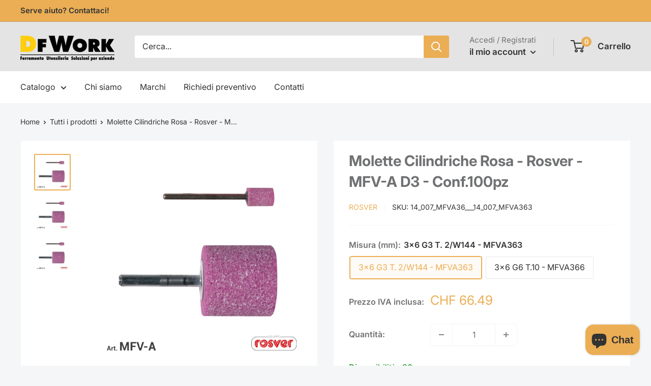

--- FILE ---
content_type: text/html; charset=utf-8
request_url: https://dfwork.ch/products/molette-cilindriche-rosa-rosver-mfv-a-d3-conf-100pz
body_size: 36316
content:
<!doctype html>

<html class="no-js" lang="it">
  <head>
  <meta name="google-site-verification" content="MASxIpqJx229CN3JzQa9fYoCqu7TwXrk62HfzeTDQ3E" />
  <!-- Google tag (gtag.js) -->
<script async src="https://www.googletagmanager.com/gtag/js?id=AW-11101943644"></script>
<script>
  window.dataLayer = window.dataLayer || [];
  function gtag(){dataLayer.push(arguments);}
  gtag('js', new Date());

  gtag('config', 'AW-11101943644');
</script>
    <meta charset="utf-8">
    <meta
      name="viewport"
      content="width=device-width, initial-scale=1.0, height=device-height, minimum-scale=1.0, maximum-scale=1.0"
    >
    <meta name="theme-color" content="#ebae55"><title>Molette Cilindriche Rosa - Rosver - MFV-A D3 - Conf.100pz
        
</title><meta name="description" content="Molette Cilindriche Rosa - Rosver - MFV-A D10 - Conf.25pz MISURA GAMBO     10x10 6x80 X 25 10x15 6x80 X 25 12x20 6x80 X 25 15x15 6x80 X 25 15x30 6x80 X 25"><link rel="canonical" href="https://dfwork.ch/products/molette-cilindriche-rosa-rosver-mfv-a-d3-conf-100pz"><link
        rel="shortcut icon"
        href="//dfwork.ch/cdn/shop/files/DFWork_logo_quadrato_96x96.png?v=1704979956"
        type="image/png"
      ><link rel="preload" as="style" href="//dfwork.ch/cdn/shop/t/2/assets/theme.css?v=17162657573981313631713864539">
    <link rel="preload" as="script" href="//dfwork.ch/cdn/shop/t/2/assets/theme.js?v=70100603854926840031713864539">
    <link rel="stylesheet" href="//dfwork.ch/cdn/shop/t/2/assets/custom.css?v=143190115027803588661713864539">
    <link rel="preconnect" href="https://cdn.shopify.com">
    <link rel="preconnect" href="https://fonts.shopifycdn.com">
    <link rel="dns-prefetch" href="https://productreviews.shopifycdn.com">
    <link rel="dns-prefetch" href="https://ajax.googleapis.com">
    <link rel="dns-prefetch" href="https://maps.googleapis.com">
    <link rel="dns-prefetch" href="https://maps.gstatic.com">

    <meta property="og:type" content="product">
  <meta property="og:title" content="Molette Cilindriche Rosa - Rosver - MFV-A D3 - Conf.100pz"><meta property="og:image" content="http://dfwork.ch/cdn/shop/files/MFV-A_38ecef86-b8e7-4d7d-9387-2ae5b6cbd10b.jpg?v=1762775897">
    <meta property="og:image:secure_url" content="https://dfwork.ch/cdn/shop/files/MFV-A_38ecef86-b8e7-4d7d-9387-2ae5b6cbd10b.jpg?v=1762775897">
    <meta property="og:image:width" content="1200">
    <meta property="og:image:height" content="1200"><meta property="product:price:amount" content="66.49">
  <meta property="product:price:currency" content="CHF"><meta property="og:description" content="Molette Cilindriche Rosa - Rosver - MFV-A D10 - Conf.25pz MISURA GAMBO     10x10 6x80 X 25 10x15 6x80 X 25 12x20 6x80 X 25 15x15 6x80 X 25 15x30 6x80 X 25"><meta property="og:url" content="https://dfwork.ch/products/molette-cilindriche-rosa-rosver-mfv-a-d3-conf-100pz">
<meta property="og:site_name" content="DFWork"><meta name="twitter:card" content="summary"><meta name="twitter:title" content="Molette Cilindriche Rosa - Rosver - MFV-A D3 - Conf.100pz">
  <meta name="twitter:description" content="Molette Cilindriche Rosa - Rosver - MFV-A D10 - Conf.25pz

MISURA
GAMBO
 
 


10x10
6x80
X
25


10x15
6x80
X
25


12x20
6x80
X
25


15x15
6x80
X
25


15x30
6x80
X
25

">
  <meta name="twitter:image" content="https://dfwork.ch/cdn/shop/files/MFV-A_38ecef86-b8e7-4d7d-9387-2ae5b6cbd10b_600x600_crop_center.jpg?v=1762775897">
    <link rel="preload" href="//dfwork.ch/cdn/fonts/inter/inter_n7.02711e6b374660cfc7915d1afc1c204e633421e4.woff2" as="font" type="font/woff2" crossorigin><link rel="preload" href="//dfwork.ch/cdn/fonts/inter/inter_n4.b2a3f24c19b4de56e8871f609e73ca7f6d2e2bb9.woff2" as="font" type="font/woff2" crossorigin><style>
  @font-face {
  font-family: Inter;
  font-weight: 700;
  font-style: normal;
  font-display: swap;
  src: url("//dfwork.ch/cdn/fonts/inter/inter_n7.02711e6b374660cfc7915d1afc1c204e633421e4.woff2") format("woff2"),
       url("//dfwork.ch/cdn/fonts/inter/inter_n7.6dab87426f6b8813070abd79972ceaf2f8d3b012.woff") format("woff");
}

  @font-face {
  font-family: Inter;
  font-weight: 400;
  font-style: normal;
  font-display: swap;
  src: url("//dfwork.ch/cdn/fonts/inter/inter_n4.b2a3f24c19b4de56e8871f609e73ca7f6d2e2bb9.woff2") format("woff2"),
       url("//dfwork.ch/cdn/fonts/inter/inter_n4.af8052d517e0c9ffac7b814872cecc27ae1fa132.woff") format("woff");
}

@font-face {
  font-family: Inter;
  font-weight: 600;
  font-style: normal;
  font-display: swap;
  src: url("//dfwork.ch/cdn/fonts/inter/inter_n6.771af0474a71b3797eb38f3487d6fb79d43b6877.woff2") format("woff2"),
       url("//dfwork.ch/cdn/fonts/inter/inter_n6.88c903d8f9e157d48b73b7777d0642925bcecde7.woff") format("woff");
}

@font-face {
  font-family: Inter;
  font-weight: 700;
  font-style: italic;
  font-display: swap;
  src: url("//dfwork.ch/cdn/fonts/inter/inter_i7.b377bcd4cc0f160622a22d638ae7e2cd9b86ea4c.woff2") format("woff2"),
       url("//dfwork.ch/cdn/fonts/inter/inter_i7.7c69a6a34e3bb44fcf6f975857e13b9a9b25beb4.woff") format("woff");
}


  @font-face {
  font-family: Inter;
  font-weight: 700;
  font-style: normal;
  font-display: swap;
  src: url("//dfwork.ch/cdn/fonts/inter/inter_n7.02711e6b374660cfc7915d1afc1c204e633421e4.woff2") format("woff2"),
       url("//dfwork.ch/cdn/fonts/inter/inter_n7.6dab87426f6b8813070abd79972ceaf2f8d3b012.woff") format("woff");
}

  @font-face {
  font-family: Inter;
  font-weight: 400;
  font-style: italic;
  font-display: swap;
  src: url("//dfwork.ch/cdn/fonts/inter/inter_i4.feae1981dda792ab80d117249d9c7e0f1017e5b3.woff2") format("woff2"),
       url("//dfwork.ch/cdn/fonts/inter/inter_i4.62773b7113d5e5f02c71486623cf828884c85c6e.woff") format("woff");
}

  @font-face {
  font-family: Inter;
  font-weight: 700;
  font-style: italic;
  font-display: swap;
  src: url("//dfwork.ch/cdn/fonts/inter/inter_i7.b377bcd4cc0f160622a22d638ae7e2cd9b86ea4c.woff2") format("woff2"),
       url("//dfwork.ch/cdn/fonts/inter/inter_i7.7c69a6a34e3bb44fcf6f975857e13b9a9b25beb4.woff") format("woff");
}


  :root {
    --default-text-font-size : 15px;
    --base-text-font-size    : 16px;
    --heading-font-family    : Inter, sans-serif;
    --heading-font-weight    : 700;
    --heading-font-style     : normal;
    --text-font-family       : Inter, sans-serif;
    --text-font-weight       : 400;
    --text-font-style        : normal;
    --text-font-bolder-weight: 600;
    --text-link-decoration   : underline;

    --text-color               : #333333;
    --text-color-rgb           : 51, 51, 51;
    --heading-color            : #707173;
    --border-color             : #f5f5f5;
    --border-color-rgb         : 245, 245, 245;
    --form-border-color        : #e8e8e8;
    --accent-color             : #ebae55;
    --accent-color-rgb         : 235, 174, 85;
    --link-color               : #454444;
    --link-color-hover         : #1e1e1e;
    --background               : #f4f6f7;
    --secondary-background     : #ffffff;
    --secondary-background-rgb : 255, 255, 255;
    --accent-background        : rgba(235, 174, 85, 0.08);

    --input-background: #ffffff;

    --error-color       : #ff0000;
    --error-background  : rgba(255, 0, 0, 0.07);
    --success-color     : #00aa00;
    --success-background: rgba(0, 170, 0, 0.11);

    --primary-button-background      : #ebae55;
    --primary-button-background-rgb  : 235, 174, 85;
    --primary-button-text-color      : #ffffff;
    --secondary-button-background    : #e94a44;
    --secondary-button-background-rgb: 233, 74, 68;
    --secondary-button-text-color    : #ffffff;

    --header-background      : #e4e4e4;
    --header-text-color      : #333333;
    --header-light-text-color: #707173;
    --header-border-color    : rgba(112, 113, 115, 0.3);
    --header-accent-color    : #ebae55;

    --footer-background-color:    #f1f1f1;
    --footer-heading-text-color:  #333333;
    --footer-body-text-color:     #333333;
    --footer-body-text-color-rgb: 51, 51, 51;
    --footer-accent-color:        #ebae55;
    --footer-accent-color-rgb:    235, 174, 85;
    --footer-border:              none;
    
    --flickity-arrow-color: #c2c2c2;--product-on-sale-accent           : #ff0000;
    --product-on-sale-accent-rgb       : 255, 0, 0;
    --product-on-sale-color            : #ffffff;
    --product-in-stock-color           : #008a00;
    --product-low-stock-color          : #ee0000;
    --product-sold-out-color           : #8a9297;
    --product-custom-label-1-background: #008a00;
    --product-custom-label-1-color     : #ffffff;
    --product-custom-label-2-background: #00a500;
    --product-custom-label-2-color     : #ffffff;
    --product-review-star-color        : #ffbd00;

    --mobile-container-gutter : 20px;
    --desktop-container-gutter: 40px;

    /* Shopify related variables */
    --payment-terms-background-color: #f4f6f7;
  }
</style>

<script>
  // IE11 does not have support for CSS variables, so we have to polyfill them
  if (!(((window || {}).CSS || {}).supports && window.CSS.supports('(--a: 0)'))) {
    const script = document.createElement('script');
    script.type = 'text/javascript';
    script.src = 'https://cdn.jsdelivr.net/npm/css-vars-ponyfill@2';
    script.onload = function() {
      cssVars({});
    };

    document.getElementsByTagName('head')[0].appendChild(script);
  }
</script>


    <script>window.performance && window.performance.mark && window.performance.mark('shopify.content_for_header.start');</script><meta name="google-site-verification" content="MASxIpqJx229CN3JzQa9fYoCqu7TwXrk62HfzeTDQ3E">
<meta id="shopify-digital-wallet" name="shopify-digital-wallet" content="/84803060003/digital_wallets/dialog">
<meta name="shopify-checkout-api-token" content="6bf534a8f031161c21805b78599d1dc2">
<link rel="alternate" type="application/json+oembed" href="https://dfwork.ch/products/molette-cilindriche-rosa-rosver-mfv-a-d3-conf-100pz.oembed">
<script async="async" src="/checkouts/internal/preloads.js?locale=it-CH"></script>
<link rel="preconnect" href="https://shop.app" crossorigin="anonymous">
<script async="async" src="https://shop.app/checkouts/internal/preloads.js?locale=it-CH&shop_id=84803060003" crossorigin="anonymous"></script>
<script id="apple-pay-shop-capabilities" type="application/json">{"shopId":84803060003,"countryCode":"CH","currencyCode":"CHF","merchantCapabilities":["supports3DS"],"merchantId":"gid:\/\/shopify\/Shop\/84803060003","merchantName":"DFWork","requiredBillingContactFields":["postalAddress","email"],"requiredShippingContactFields":["postalAddress","email"],"shippingType":"shipping","supportedNetworks":["visa","masterCard","amex"],"total":{"type":"pending","label":"DFWork","amount":"1.00"},"shopifyPaymentsEnabled":true,"supportsSubscriptions":true}</script>
<script id="shopify-features" type="application/json">{"accessToken":"6bf534a8f031161c21805b78599d1dc2","betas":["rich-media-storefront-analytics"],"domain":"dfwork.ch","predictiveSearch":true,"shopId":84803060003,"locale":"it"}</script>
<script>var Shopify = Shopify || {};
Shopify.shop = "dfwork.myshopify.com";
Shopify.locale = "it";
Shopify.currency = {"active":"CHF","rate":"1.0"};
Shopify.country = "CH";
Shopify.theme = {"name":"theme-export-tecnoct-shop-warehouse-2-0-produc","id":167641448739,"schema_name":"Warehouse","schema_version":"4.0.0","theme_store_id":null,"role":"main"};
Shopify.theme.handle = "null";
Shopify.theme.style = {"id":null,"handle":null};
Shopify.cdnHost = "dfwork.ch/cdn";
Shopify.routes = Shopify.routes || {};
Shopify.routes.root = "/";</script>
<script type="module">!function(o){(o.Shopify=o.Shopify||{}).modules=!0}(window);</script>
<script>!function(o){function n(){var o=[];function n(){o.push(Array.prototype.slice.apply(arguments))}return n.q=o,n}var t=o.Shopify=o.Shopify||{};t.loadFeatures=n(),t.autoloadFeatures=n()}(window);</script>
<script>
  window.ShopifyPay = window.ShopifyPay || {};
  window.ShopifyPay.apiHost = "shop.app\/pay";
  window.ShopifyPay.redirectState = null;
</script>
<script id="shop-js-analytics" type="application/json">{"pageType":"product"}</script>
<script defer="defer" async type="module" src="//dfwork.ch/cdn/shopifycloud/shop-js/modules/v2/client.init-shop-cart-sync_woLKmmEG.it.esm.js"></script>
<script defer="defer" async type="module" src="//dfwork.ch/cdn/shopifycloud/shop-js/modules/v2/chunk.common_D1GdzbYo.esm.js"></script>
<script type="module">
  await import("//dfwork.ch/cdn/shopifycloud/shop-js/modules/v2/client.init-shop-cart-sync_woLKmmEG.it.esm.js");
await import("//dfwork.ch/cdn/shopifycloud/shop-js/modules/v2/chunk.common_D1GdzbYo.esm.js");

  window.Shopify.SignInWithShop?.initShopCartSync?.({"fedCMEnabled":true,"windoidEnabled":true});

</script>
<script>
  window.Shopify = window.Shopify || {};
  if (!window.Shopify.featureAssets) window.Shopify.featureAssets = {};
  window.Shopify.featureAssets['shop-js'] = {"shop-cart-sync":["modules/v2/client.shop-cart-sync_DoZw7IjV.it.esm.js","modules/v2/chunk.common_D1GdzbYo.esm.js"],"init-fed-cm":["modules/v2/client.init-fed-cm_CRbR4VzH.it.esm.js","modules/v2/chunk.common_D1GdzbYo.esm.js"],"init-windoid":["modules/v2/client.init-windoid_uc3JQA_P.it.esm.js","modules/v2/chunk.common_D1GdzbYo.esm.js"],"init-shop-email-lookup-coordinator":["modules/v2/client.init-shop-email-lookup-coordinator_CutJc-VU.it.esm.js","modules/v2/chunk.common_D1GdzbYo.esm.js"],"shop-toast-manager":["modules/v2/client.shop-toast-manager_D4qfIEGD.it.esm.js","modules/v2/chunk.common_D1GdzbYo.esm.js"],"shop-button":["modules/v2/client.shop-button_ye9yqGzW.it.esm.js","modules/v2/chunk.common_D1GdzbYo.esm.js"],"shop-login-button":["modules/v2/client.shop-login-button_DZp6C-FA.it.esm.js","modules/v2/chunk.common_D1GdzbYo.esm.js","modules/v2/chunk.modal_BaWRk9Fd.esm.js"],"shop-cash-offers":["modules/v2/client.shop-cash-offers_BWyW93xa.it.esm.js","modules/v2/chunk.common_D1GdzbYo.esm.js","modules/v2/chunk.modal_BaWRk9Fd.esm.js"],"avatar":["modules/v2/client.avatar_BTnouDA3.it.esm.js"],"init-shop-cart-sync":["modules/v2/client.init-shop-cart-sync_woLKmmEG.it.esm.js","modules/v2/chunk.common_D1GdzbYo.esm.js"],"init-shop-for-new-customer-accounts":["modules/v2/client.init-shop-for-new-customer-accounts_BtoK7Eqg.it.esm.js","modules/v2/client.shop-login-button_DZp6C-FA.it.esm.js","modules/v2/chunk.common_D1GdzbYo.esm.js","modules/v2/chunk.modal_BaWRk9Fd.esm.js"],"pay-button":["modules/v2/client.pay-button_BihE1Peo.it.esm.js","modules/v2/chunk.common_D1GdzbYo.esm.js"],"init-customer-accounts-sign-up":["modules/v2/client.init-customer-accounts-sign-up_CZh5nHrj.it.esm.js","modules/v2/client.shop-login-button_DZp6C-FA.it.esm.js","modules/v2/chunk.common_D1GdzbYo.esm.js","modules/v2/chunk.modal_BaWRk9Fd.esm.js"],"checkout-modal":["modules/v2/client.checkout-modal_BW1MEhpu.it.esm.js","modules/v2/chunk.common_D1GdzbYo.esm.js","modules/v2/chunk.modal_BaWRk9Fd.esm.js"],"init-customer-accounts":["modules/v2/client.init-customer-accounts_CkyvRltm.it.esm.js","modules/v2/client.shop-login-button_DZp6C-FA.it.esm.js","modules/v2/chunk.common_D1GdzbYo.esm.js","modules/v2/chunk.modal_BaWRk9Fd.esm.js"],"lead-capture":["modules/v2/client.lead-capture_DnAPIQOJ.it.esm.js","modules/v2/chunk.common_D1GdzbYo.esm.js","modules/v2/chunk.modal_BaWRk9Fd.esm.js"],"shop-follow-button":["modules/v2/client.shop-follow-button_OPMr-cKt.it.esm.js","modules/v2/chunk.common_D1GdzbYo.esm.js","modules/v2/chunk.modal_BaWRk9Fd.esm.js"],"shop-login":["modules/v2/client.shop-login_CcHOjb_3.it.esm.js","modules/v2/chunk.common_D1GdzbYo.esm.js","modules/v2/chunk.modal_BaWRk9Fd.esm.js"],"payment-terms":["modules/v2/client.payment-terms_TcmQVrLZ.it.esm.js","modules/v2/chunk.common_D1GdzbYo.esm.js","modules/v2/chunk.modal_BaWRk9Fd.esm.js"]};
</script>
<script>(function() {
  var isLoaded = false;
  function asyncLoad() {
    if (isLoaded) return;
    isLoaded = true;
    var urls = ["\/\/cdn.shopify.com\/proxy\/25fbdd2c4462288ca019af701a11c85880c98d55e93354612c90d6dbe70b68d0\/b2b-solution.bsscommerce.com\/js\/bss-b2b-cp.js?shop=dfwork.myshopify.com\u0026sp-cache-control=cHVibGljLCBtYXgtYWdlPTkwMA"];
    for (var i = 0; i < urls.length; i++) {
      var s = document.createElement('script');
      s.type = 'text/javascript';
      s.async = true;
      s.src = urls[i];
      var x = document.getElementsByTagName('script')[0];
      x.parentNode.insertBefore(s, x);
    }
  };
  if(window.attachEvent) {
    window.attachEvent('onload', asyncLoad);
  } else {
    window.addEventListener('load', asyncLoad, false);
  }
})();</script>
<script id="__st">var __st={"a":84803060003,"offset":3600,"reqid":"560503cc-ee11-49c4-aedb-c180ca6dcacd-1763262908","pageurl":"dfwork.ch\/products\/molette-cilindriche-rosa-rosver-mfv-a-d3-conf-100pz","u":"5ac04c988338","p":"product","rtyp":"product","rid":9876819018019};</script>
<script>window.ShopifyPaypalV4VisibilityTracking = true;</script>
<script id="captcha-bootstrap">!function(){'use strict';const t='contact',e='account',n='new_comment',o=[[t,t],['blogs',n],['comments',n],[t,'customer']],c=[[e,'customer_login'],[e,'guest_login'],[e,'recover_customer_password'],[e,'create_customer']],r=t=>t.map((([t,e])=>`form[action*='/${t}']:not([data-nocaptcha='true']) input[name='form_type'][value='${e}']`)).join(','),a=t=>()=>t?[...document.querySelectorAll(t)].map((t=>t.form)):[];function s(){const t=[...o],e=r(t);return a(e)}const i='password',u='form_key',d=['recaptcha-v3-token','g-recaptcha-response','h-captcha-response',i],f=()=>{try{return window.sessionStorage}catch{return}},m='__shopify_v',_=t=>t.elements[u];function p(t,e,n=!1){try{const o=window.sessionStorage,c=JSON.parse(o.getItem(e)),{data:r}=function(t){const{data:e,action:n}=t;return t[m]||n?{data:e,action:n}:{data:t,action:n}}(c);for(const[e,n]of Object.entries(r))t.elements[e]&&(t.elements[e].value=n);n&&o.removeItem(e)}catch(o){console.error('form repopulation failed',{error:o})}}const l='form_type',E='cptcha';function T(t){t.dataset[E]=!0}const w=window,h=w.document,L='Shopify',v='ce_forms',y='captcha';let A=!1;((t,e)=>{const n=(g='f06e6c50-85a8-45c8-87d0-21a2b65856fe',I='https://cdn.shopify.com/shopifycloud/storefront-forms-hcaptcha/ce_storefront_forms_captcha_hcaptcha.v1.5.2.iife.js',D={infoText:'Protetto da hCaptcha',privacyText:'Privacy',termsText:'Termini'},(t,e,n)=>{const o=w[L][v],c=o.bindForm;if(c)return c(t,g,e,D).then(n);var r;o.q.push([[t,g,e,D],n]),r=I,A||(h.body.append(Object.assign(h.createElement('script'),{id:'captcha-provider',async:!0,src:r})),A=!0)});var g,I,D;w[L]=w[L]||{},w[L][v]=w[L][v]||{},w[L][v].q=[],w[L][y]=w[L][y]||{},w[L][y].protect=function(t,e){n(t,void 0,e),T(t)},Object.freeze(w[L][y]),function(t,e,n,w,h,L){const[v,y,A,g]=function(t,e,n){const i=e?o:[],u=t?c:[],d=[...i,...u],f=r(d),m=r(i),_=r(d.filter((([t,e])=>n.includes(e))));return[a(f),a(m),a(_),s()]}(w,h,L),I=t=>{const e=t.target;return e instanceof HTMLFormElement?e:e&&e.form},D=t=>v().includes(t);t.addEventListener('submit',(t=>{const e=I(t);if(!e)return;const n=D(e)&&!e.dataset.hcaptchaBound&&!e.dataset.recaptchaBound,o=_(e),c=g().includes(e)&&(!o||!o.value);(n||c)&&t.preventDefault(),c&&!n&&(function(t){try{if(!f())return;!function(t){const e=f();if(!e)return;const n=_(t);if(!n)return;const o=n.value;o&&e.removeItem(o)}(t);const e=Array.from(Array(32),(()=>Math.random().toString(36)[2])).join('');!function(t,e){_(t)||t.append(Object.assign(document.createElement('input'),{type:'hidden',name:u})),t.elements[u].value=e}(t,e),function(t,e){const n=f();if(!n)return;const o=[...t.querySelectorAll(`input[type='${i}']`)].map((({name:t})=>t)),c=[...d,...o],r={};for(const[a,s]of new FormData(t).entries())c.includes(a)||(r[a]=s);n.setItem(e,JSON.stringify({[m]:1,action:t.action,data:r}))}(t,e)}catch(e){console.error('failed to persist form',e)}}(e),e.submit())}));const S=(t,e)=>{t&&!t.dataset[E]&&(n(t,e.some((e=>e===t))),T(t))};for(const o of['focusin','change'])t.addEventListener(o,(t=>{const e=I(t);D(e)&&S(e,y())}));const B=e.get('form_key'),M=e.get(l),P=B&&M;t.addEventListener('DOMContentLoaded',(()=>{const t=y();if(P)for(const e of t)e.elements[l].value===M&&p(e,B);[...new Set([...A(),...v().filter((t=>'true'===t.dataset.shopifyCaptcha))])].forEach((e=>S(e,t)))}))}(h,new URLSearchParams(w.location.search),n,t,e,['guest_login'])})(!0,!0)}();</script>
<script integrity="sha256-52AcMU7V7pcBOXWImdc/TAGTFKeNjmkeM1Pvks/DTgc=" data-source-attribution="shopify.loadfeatures" defer="defer" src="//dfwork.ch/cdn/shopifycloud/storefront/assets/storefront/load_feature-81c60534.js" crossorigin="anonymous"></script>
<script crossorigin="anonymous" defer="defer" src="//dfwork.ch/cdn/shopifycloud/storefront/assets/shopify_pay/storefront-65b4c6d7.js?v=20250812"></script>
<script data-source-attribution="shopify.dynamic_checkout.dynamic.init">var Shopify=Shopify||{};Shopify.PaymentButton=Shopify.PaymentButton||{isStorefrontPortableWallets:!0,init:function(){window.Shopify.PaymentButton.init=function(){};var t=document.createElement("script");t.src="https://dfwork.ch/cdn/shopifycloud/portable-wallets/latest/portable-wallets.it.js",t.type="module",document.head.appendChild(t)}};
</script>
<script data-source-attribution="shopify.dynamic_checkout.buyer_consent">
  function portableWalletsHideBuyerConsent(e){var t=document.getElementById("shopify-buyer-consent"),n=document.getElementById("shopify-subscription-policy-button");t&&n&&(t.classList.add("hidden"),t.setAttribute("aria-hidden","true"),n.removeEventListener("click",e))}function portableWalletsShowBuyerConsent(e){var t=document.getElementById("shopify-buyer-consent"),n=document.getElementById("shopify-subscription-policy-button");t&&n&&(t.classList.remove("hidden"),t.removeAttribute("aria-hidden"),n.addEventListener("click",e))}window.Shopify?.PaymentButton&&(window.Shopify.PaymentButton.hideBuyerConsent=portableWalletsHideBuyerConsent,window.Shopify.PaymentButton.showBuyerConsent=portableWalletsShowBuyerConsent);
</script>
<script data-source-attribution="shopify.dynamic_checkout.cart.bootstrap">document.addEventListener("DOMContentLoaded",(function(){function t(){return document.querySelector("shopify-accelerated-checkout-cart, shopify-accelerated-checkout")}if(t())Shopify.PaymentButton.init();else{new MutationObserver((function(e,n){t()&&(Shopify.PaymentButton.init(),n.disconnect())})).observe(document.body,{childList:!0,subtree:!0})}}));
</script>
<link id="shopify-accelerated-checkout-styles" rel="stylesheet" media="screen" href="https://dfwork.ch/cdn/shopifycloud/portable-wallets/latest/accelerated-checkout-backwards-compat.css" crossorigin="anonymous">
<style id="shopify-accelerated-checkout-cart">
        #shopify-buyer-consent {
  margin-top: 1em;
  display: inline-block;
  width: 100%;
}

#shopify-buyer-consent.hidden {
  display: none;
}

#shopify-subscription-policy-button {
  background: none;
  border: none;
  padding: 0;
  text-decoration: underline;
  font-size: inherit;
  cursor: pointer;
}

#shopify-subscription-policy-button::before {
  box-shadow: none;
}

      </style>

<script>window.performance && window.performance.mark && window.performance.mark('shopify.content_for_header.end');</script>

    <link rel="stylesheet" href="//dfwork.ch/cdn/shop/t/2/assets/theme.css?v=17162657573981313631713864539">

    <script>
    function feedback() {
      const p = window.Shopify.customerPrivacy;
      // console.log(`Tracking ${p.userCanBeTracked() ? "en" : "dis"}abled`);
    }
    window.Shopify.loadFeatures(
      [
        {
          name: "consent-tracking-api",
          version: "0.1",
        },
      ],
      function (error) {
        if (error) throw error;
        window.Shopify.customerPrivacy.setTrackingConsent(false, feedback);
      }
    );
    window.addEventListener("legalblinkconsentgiven", function(event){
	  console.log("DATI DEL CONSENSO:  ", event.detail)
    const tracking = event.detail.length > 1;
      
      const marketing_tracking = event.detail.indexOf("third_party_adv_cookies") > -1;
      const analytics_tracking = event.detail.indexOf("third_party_stats_cookies") > -1;
      const preferences = event.detail.indexOf("necessary_cookies") > -1;
      window.Shopify.customerPrivacy.setTrackingConsent(
        {
          "analytics": analytics_tracking,
          "marketing": marketing_tracking,
          "preferences": preferences,
          "sale_of_data": marketing_tracking
        },
        feedback
      );
      if(marketing_tracking) {
      }
    })
</script> 

    
  <script type="application/ld+json">
  {
    "@context": "https://schema.org",
    "@type": "Product",
    "productID": 9876819018019,
    "offers": [{
          "@type": "Offer",
          "name": "3x6 G3 T. 2\/W144 - MFVA363",
          "availability":"https://schema.org/InStock",
          "price": 66.49,
          "priceCurrency": "CHF",
          "priceValidUntil": "2025-11-26","sku": "14_007_MFVA36___14_007_MFVA363",
            "gtin13": "8068080859996",
          "url": "/products/molette-cilindriche-rosa-rosver-mfv-a-d3-conf-100pz?variant=53574404112675"
        },
{
          "@type": "Offer",
          "name": "3x6 G6 T.10 - MFVA366",
          "availability":"https://schema.org/InStock",
          "price": 18.38,
          "priceCurrency": "CHF",
          "priceValidUntil": "2025-11-26","sku": "14_007_MFVA36___14_007_MFVA366",
            "gtin13": "8068080859996",
          "url": "/products/molette-cilindriche-rosa-rosver-mfv-a-d3-conf-100pz?variant=53574404145443"
        }
],"brand": {
      "@type": "Brand",
      "name": "Rosver"
    },
    "name": "Molette Cilindriche Rosa - Rosver - MFV-A D3 - Conf.100pz",
    "description": "Molette Cilindriche Rosa - Rosver - MFV-A D10 - Conf.25pz\n\nMISURA\nGAMBO\n \n \n\n\n10x10\n6x80\nX\n25\n\n\n10x15\n6x80\nX\n25\n\n\n12x20\n6x80\nX\n25\n\n\n15x15\n6x80\nX\n25\n\n\n15x30\n6x80\nX\n25\n\n",
    "category": "2 Lime, abrasivi, seghe e spazzole",
    "url": "/products/molette-cilindriche-rosa-rosver-mfv-a-d3-conf-100pz",
    "sku": "14_007_MFVA36___14_007_MFVA363",
    "image": {
      "@type": "ImageObject",
      "url": "https://dfwork.ch/cdn/shop/files/MFV-A_38ecef86-b8e7-4d7d-9387-2ae5b6cbd10b.jpg?v=1762775897&width=1024",
      "image": "https://dfwork.ch/cdn/shop/files/MFV-A_38ecef86-b8e7-4d7d-9387-2ae5b6cbd10b.jpg?v=1762775897&width=1024",
      "name": "",
      "width": "1024",
      "height": "1024"
    }
  }
  </script>



  <script type="application/ld+json">
  {
    "@context": "https://schema.org",
    "@type": "BreadcrumbList",
  "itemListElement": [{
      "@type": "ListItem",
      "position": 1,
      "name": "Home",
      "item": "https://dfwork.ch"
    },{
          "@type": "ListItem",
          "position": 2,
          "name": "Molette Cilindriche Rosa - Rosver - MFV-A D3 - Conf.100pz",
          "item": "https://dfwork.ch/products/molette-cilindriche-rosa-rosver-mfv-a-d3-conf-100pz"
        }]
  }
  </script>



    <script>
      // This allows to expose several variables to the global scope, to be used in scripts
      window.theme = {
        pageType: "product",
        cartCount: 0,
        moneyFormat: "CHF {{amount}}",
        moneyWithCurrencyFormat: "CHF {{amount}}",
        currencyCodeEnabled: false,
        showDiscount: true,
        discountMode: "saving",
        cartType: "drawer"
      };

      window.routes = {
        rootUrl: "\/",
        rootUrlWithoutSlash:
          '' ,
        cartUrl: "\/cart",
        cartAddUrl: "\/cart\/add",
        cartChangeUrl: "\/cart\/change",
        searchUrl: "\/search",
        productRecommendationsUrl: "\/recommendations\/products"
      };

      window.languages = {
        productRegularPrice: "Prezzo",
        productSalePrice: "Prezzo scontato",
        collectionOnSaleLabel: "Risparmi {{savings}}",
        productFormUnavailable: "Non disponibile",
        productFormAddToCart: "Aggiungi al carrello",
        productFormPreOrder: "Pre ordine",
        productFormSoldOut: "Esaurito",
        productAdded: "Il prodotto è stato aggiunto al carrello",
        productAddedShort: "Aggiunto!",
        thankYouForRegistering: "Grazie per esserti registrato.",
        shippingEstimatorNoResults: "Non abbiamo trovato nessuna tariffa di spedizione per l\u0026#39;indirizzo indicato.",
        shippingEstimatorOneResult: "Abbiamo trovato una tariffa di spedizione per l\u0026#39;indirizzo indicato:",
        shippingEstimatorMultipleResults: "Abbiamo trovato {{count}} tariffe di spedizione per l\u0026#39;indirizzo indicato:",
        shippingEstimatorErrors: "Ci sono degli errori:"
      };

      document.documentElement.className = document.documentElement.className.replace('no-js', 'js');
    </script>

      <script type="text/javascript">
        var logged_in = false;
        
      </script><script src="//dfwork.ch/cdn/shop/t/2/assets/theme.js?v=70100603854926840031713864539" defer></script>
    <script src="//dfwork.ch/cdn/shop/t/2/assets/custom.js?v=156426355728421216761713864539" defer></script><script>
        (function () {
          window.onpageshow = function () {
            // We force re-freshing the cart content onpageshow, as most browsers will serve a cache copy when hitting the
            // back button, which cause staled data
            document.documentElement.dispatchEvent(
              new CustomEvent('cart:refresh', {
                bubbles: true,
                detail: {
                  scrollToTop: false,
                },
              })
            );
          };
        })();
      </script><!-- BEGIN app block: shopify://apps/bss-b2b-solution/blocks/config-header/451233f2-9631-4c49-8b6f-057e4ebcde7f -->

<script id="bss-b2b-config-data">
  	if (typeof BSS_B2B == 'undefined') {
  		var BSS_B2B = {};
	}

	
        BSS_B2B.storeId = 15117;
        BSS_B2B.currentPlan = "false";
        BSS_B2B.planCode = "advanced";
        BSS_B2B.shopModules = JSON.parse('[{"code":"qb","status":0},{"code":"cp","status":0},{"code":"act","status":0},{"code":"form","status":1},{"code":"tax_exempt","status":0},{"code":"amo","status":0},{"code":"mc","status":0},{"code":"public_api","status":0},{"code":"dc","status":0},{"code":"cart_note","status":0},{"code":"mo","status":0},{"code":"tax_display","status":0},{"code":"sr","status":0},{"code":"bogo","status":0},{"code":"qi","status":0},{"code":"ef","status":0},{"code":"pl","status":0}]');
        BSS_B2B.subscriptionModules = JSON.parse('[]');
        var bssB2bApiServer = "https://b2b-solution-api.bsscommerce.com";
        var bssB2bCmsUrl = "https://b2b-solution.bsscommerce.com";
        var bssGeoServiceUrl = "https://geo-ip-service.bsscommerce.com";
        var bssB2bCheckoutUrl = "https://b2b-solution-checkout.bsscommerce.com";
    

	
		BSS_B2B.integrationApp = null;
	

	

	
	
	
	
	
	
	
	
	
	
	
	
	
		BSS_B2B.rfGeneralSettings = {"form_success_notification":"Creazione account avvenuta con successo","sent_email_success_notification":"Abbiamo inviato un'e-mail a {email}, fai clic sul link per verificare il tuo indirizzo e-mail","form_edit_success_notification":"Edited wholesaler successfully","form_fail_notification":"Siamo spiacenti, non siamo riusciti a registrare i dati cliente","form_edit_fail_notification":"Edited wholesaler failed","vat_valid":"VAT valido","vat_not_valid":"EU VAT non valida. Il formato deve includere il codice paese, Es. IT99999999999","customer_exist":"Questo indirizzo email è già presente nel database","required_field":"Questo campo è obbligatorio","password_too_short":"La password selezionata è troppo corta (minimo 5 caratteri)","email_format":"Il formato non è corretto","email_contain_invalid_domain":"Il dominio dell'indirizzo email non è valido","error_created_account_on_shopify":"Errore nella creazione dell'account su Shopify","loadingForm":"Sto caricando...","create":"Create","phone_is_invalid":"Il numero di telefono non è valido","complete_reCapcha_task":"Completa l'attività reCAPTCHA","abn_valid":"This ABN is registered to","abn_not_valid":"ABN is not valid. Please re-enter","gst_valid":"VALID India GST NUMBER","gst_not_valid":"India GST number is not valid. Please re-enter","uk_valid":"VALID UK VAT NUMBER","uk_not_valid":"UK VAT number is not valid. Please re-enter","us_ein_valid":"VALID US EIN NUMBER","us_ein_not_valid":"US EIN number is not valid. Please re-enter","text_color_success":"#008000","text_color_failed":"#ff0000","registration_forms":"None","email_is_invalid":"L'indirizzo email non è valido","complete_privacy_policy":"Per proseguire, accetta la privacy policy","registerPage_url":"/account/register"};
	
	
</script>






<script id="bss-b2b-customize">
	// eslint-disable-next-line no-console
console.log("B2B hooks")
window.bssB2BHooks = window.bssB2BHooks || {
    actions: {},
    filters: {},
};

window.BSS_B2B = window.BSS_B2B || {};

window.BSS_B2B.addAction = (tag, callback) => {
    window.bssB2BHooks.actions[tag] = callback;
}
window.BSS_B2B.addFilter = (tag,  value) => {
    window.bssB2BHooks.filters[tag] = value;
}

function fixRedirectCreatedAccountIs1InRfCreateWholesalerRegistration({ checkRunCustomCode }) {
        window.location.href = BSS_B2B.redirect_url;
        checkRunCustomCode = true;

    return checkRunCustomCode;
}
window.BSS_B2B.addFilter('fix_redirect_created_account_is_1_in_rf_createWholesalerRegistration', fixRedirectCreatedAccountIs1InRfCreateWholesalerRegistration);
 
;
</script>

<style></style>



<script id="bss-b2b-store-data" type="application/json">
{
  "shop": {
    "domain": "dfwork.ch",
    "permanent_domain": "dfwork.myshopify.com",
    "url": "https://dfwork.ch",
    "secure_url": "https://dfwork.ch",
    "money_format": "CHF {{amount}}",
    "currency": "CHF",
    "cart_current_currency": "CHF",
    "multi_currencies": [
        
            "CHF"
        
    ]
  },
  "customer": {
    "id": null,
    "tags": null,
    "tax_exempt": null,
    "first_name": null,
    "last_name": null,
    "phone": null,
    "email": "",
	"country_code": "",
	"addresses": [
		
	]
  },
  "cart": {"note":null,"attributes":{},"original_total_price":0,"total_price":0,"total_discount":0,"total_weight":0.0,"item_count":0,"items":[],"requires_shipping":false,"currency":"CHF","items_subtotal_price":0,"cart_level_discount_applications":[],"checkout_charge_amount":0},
  "line_item_products": [],
  "template": "product",
  "product": "[base64]\/[base64]\/[base64]\/[base64]\/[base64]\/[base64]",
  "product_collections": [
    
      466022662435,
    
      466029838627,
    
      466022629667,
    
      466028527907
    
  ],
  "collection": null,
  "collections": [
    
      466022662435,
    
      466029838627,
    
      466022629667,
    
      466028527907
    
  ],
  "taxes_included": true
}
</script>




	<script src="https://cdn.shopify.com/extensions/019a7751-947e-7c25-8ab9-0bb2dd63d83d/version_afef557f-2025-11-12_16h06m/assets/bss-b2b-state.js" defer="defer"></script>



	<script src="https://cdn.shopify.com/extensions/019a7751-947e-7c25-8ab9-0bb2dd63d83d/version_afef557f-2025-11-12_16h06m/assets/bss-b2b-phone.js" defer="defer"></script>
	<script src="https://cdn.shopify.com/extensions/019a7751-947e-7c25-8ab9-0bb2dd63d83d/version_afef557f-2025-11-12_16h06m/assets/bss-b2b-rf-js.js" defer="defer"></script>




<script src="https://cdn.shopify.com/extensions/019a7751-947e-7c25-8ab9-0bb2dd63d83d/version_afef557f-2025-11-12_16h06m/assets/bss-b2b-decode.js" async></script>
<script src="https://cdn.shopify.com/extensions/019a7751-947e-7c25-8ab9-0bb2dd63d83d/version_afef557f-2025-11-12_16h06m/assets/bss-b2b-integrate.js" defer="defer"></script>


	<script src="https://cdn.shopify.com/extensions/019a7751-947e-7c25-8ab9-0bb2dd63d83d/version_afef557f-2025-11-12_16h06m/assets/bss-b2b-jquery-341.js" defer="defer"></script>
	<script src="https://cdn.shopify.com/extensions/019a7751-947e-7c25-8ab9-0bb2dd63d83d/version_afef557f-2025-11-12_16h06m/assets/bss-b2b-js.js" defer="defer"></script>



<!-- END app block --><script src="https://cdn.shopify.com/extensions/7bc9bb47-adfa-4267-963e-cadee5096caf/inbox-1252/assets/inbox-chat-loader.js" type="text/javascript" defer="defer"></script>
<link href="https://cdn.shopify.com/extensions/019a7751-947e-7c25-8ab9-0bb2dd63d83d/version_afef557f-2025-11-12_16h06m/assets/config-header.css" rel="stylesheet" type="text/css" media="all">
<link href="https://monorail-edge.shopifysvc.com" rel="dns-prefetch">
<script>(function(){if ("sendBeacon" in navigator && "performance" in window) {try {var session_token_from_headers = performance.getEntriesByType('navigation')[0].serverTiming.find(x => x.name == '_s').description;} catch {var session_token_from_headers = undefined;}var session_cookie_matches = document.cookie.match(/_shopify_s=([^;]*)/);var session_token_from_cookie = session_cookie_matches && session_cookie_matches.length === 2 ? session_cookie_matches[1] : "";var session_token = session_token_from_headers || session_token_from_cookie || "";function handle_abandonment_event(e) {var entries = performance.getEntries().filter(function(entry) {return /monorail-edge.shopifysvc.com/.test(entry.name);});if (!window.abandonment_tracked && entries.length === 0) {window.abandonment_tracked = true;var currentMs = Date.now();var navigation_start = performance.timing.navigationStart;var payload = {shop_id: 84803060003,url: window.location.href,navigation_start,duration: currentMs - navigation_start,session_token,page_type: "product"};window.navigator.sendBeacon("https://monorail-edge.shopifysvc.com/v1/produce", JSON.stringify({schema_id: "online_store_buyer_site_abandonment/1.1",payload: payload,metadata: {event_created_at_ms: currentMs,event_sent_at_ms: currentMs}}));}}window.addEventListener('pagehide', handle_abandonment_event);}}());</script>
<script id="web-pixels-manager-setup">(function e(e,d,r,n,o){if(void 0===o&&(o={}),!Boolean(null===(a=null===(i=window.Shopify)||void 0===i?void 0:i.analytics)||void 0===a?void 0:a.replayQueue)){var i,a;window.Shopify=window.Shopify||{};var t=window.Shopify;t.analytics=t.analytics||{};var s=t.analytics;s.replayQueue=[],s.publish=function(e,d,r){return s.replayQueue.push([e,d,r]),!0};try{self.performance.mark("wpm:start")}catch(e){}var l=function(){var e={modern:/Edge?\/(1{2}[4-9]|1[2-9]\d|[2-9]\d{2}|\d{4,})\.\d+(\.\d+|)|Firefox\/(1{2}[4-9]|1[2-9]\d|[2-9]\d{2}|\d{4,})\.\d+(\.\d+|)|Chrom(ium|e)\/(9{2}|\d{3,})\.\d+(\.\d+|)|(Maci|X1{2}).+ Version\/(15\.\d+|(1[6-9]|[2-9]\d|\d{3,})\.\d+)([,.]\d+|)( \(\w+\)|)( Mobile\/\w+|) Safari\/|Chrome.+OPR\/(9{2}|\d{3,})\.\d+\.\d+|(CPU[ +]OS|iPhone[ +]OS|CPU[ +]iPhone|CPU IPhone OS|CPU iPad OS)[ +]+(15[._]\d+|(1[6-9]|[2-9]\d|\d{3,})[._]\d+)([._]\d+|)|Android:?[ /-](13[3-9]|1[4-9]\d|[2-9]\d{2}|\d{4,})(\.\d+|)(\.\d+|)|Android.+Firefox\/(13[5-9]|1[4-9]\d|[2-9]\d{2}|\d{4,})\.\d+(\.\d+|)|Android.+Chrom(ium|e)\/(13[3-9]|1[4-9]\d|[2-9]\d{2}|\d{4,})\.\d+(\.\d+|)|SamsungBrowser\/([2-9]\d|\d{3,})\.\d+/,legacy:/Edge?\/(1[6-9]|[2-9]\d|\d{3,})\.\d+(\.\d+|)|Firefox\/(5[4-9]|[6-9]\d|\d{3,})\.\d+(\.\d+|)|Chrom(ium|e)\/(5[1-9]|[6-9]\d|\d{3,})\.\d+(\.\d+|)([\d.]+$|.*Safari\/(?![\d.]+ Edge\/[\d.]+$))|(Maci|X1{2}).+ Version\/(10\.\d+|(1[1-9]|[2-9]\d|\d{3,})\.\d+)([,.]\d+|)( \(\w+\)|)( Mobile\/\w+|) Safari\/|Chrome.+OPR\/(3[89]|[4-9]\d|\d{3,})\.\d+\.\d+|(CPU[ +]OS|iPhone[ +]OS|CPU[ +]iPhone|CPU IPhone OS|CPU iPad OS)[ +]+(10[._]\d+|(1[1-9]|[2-9]\d|\d{3,})[._]\d+)([._]\d+|)|Android:?[ /-](13[3-9]|1[4-9]\d|[2-9]\d{2}|\d{4,})(\.\d+|)(\.\d+|)|Mobile Safari.+OPR\/([89]\d|\d{3,})\.\d+\.\d+|Android.+Firefox\/(13[5-9]|1[4-9]\d|[2-9]\d{2}|\d{4,})\.\d+(\.\d+|)|Android.+Chrom(ium|e)\/(13[3-9]|1[4-9]\d|[2-9]\d{2}|\d{4,})\.\d+(\.\d+|)|Android.+(UC? ?Browser|UCWEB|U3)[ /]?(15\.([5-9]|\d{2,})|(1[6-9]|[2-9]\d|\d{3,})\.\d+)\.\d+|SamsungBrowser\/(5\.\d+|([6-9]|\d{2,})\.\d+)|Android.+MQ{2}Browser\/(14(\.(9|\d{2,})|)|(1[5-9]|[2-9]\d|\d{3,})(\.\d+|))(\.\d+|)|K[Aa][Ii]OS\/(3\.\d+|([4-9]|\d{2,})\.\d+)(\.\d+|)/},d=e.modern,r=e.legacy,n=navigator.userAgent;return n.match(d)?"modern":n.match(r)?"legacy":"unknown"}(),u="modern"===l?"modern":"legacy",c=(null!=n?n:{modern:"",legacy:""})[u],f=function(e){return[e.baseUrl,"/wpm","/b",e.hashVersion,"modern"===e.buildTarget?"m":"l",".js"].join("")}({baseUrl:d,hashVersion:r,buildTarget:u}),m=function(e){var d=e.version,r=e.bundleTarget,n=e.surface,o=e.pageUrl,i=e.monorailEndpoint;return{emit:function(e){var a=e.status,t=e.errorMsg,s=(new Date).getTime(),l=JSON.stringify({metadata:{event_sent_at_ms:s},events:[{schema_id:"web_pixels_manager_load/3.1",payload:{version:d,bundle_target:r,page_url:o,status:a,surface:n,error_msg:t},metadata:{event_created_at_ms:s}}]});if(!i)return console&&console.warn&&console.warn("[Web Pixels Manager] No Monorail endpoint provided, skipping logging."),!1;try{return self.navigator.sendBeacon.bind(self.navigator)(i,l)}catch(e){}var u=new XMLHttpRequest;try{return u.open("POST",i,!0),u.setRequestHeader("Content-Type","text/plain"),u.send(l),!0}catch(e){return console&&console.warn&&console.warn("[Web Pixels Manager] Got an unhandled error while logging to Monorail."),!1}}}}({version:r,bundleTarget:l,surface:e.surface,pageUrl:self.location.href,monorailEndpoint:e.monorailEndpoint});try{o.browserTarget=l,function(e){var d=e.src,r=e.async,n=void 0===r||r,o=e.onload,i=e.onerror,a=e.sri,t=e.scriptDataAttributes,s=void 0===t?{}:t,l=document.createElement("script"),u=document.querySelector("head"),c=document.querySelector("body");if(l.async=n,l.src=d,a&&(l.integrity=a,l.crossOrigin="anonymous"),s)for(var f in s)if(Object.prototype.hasOwnProperty.call(s,f))try{l.dataset[f]=s[f]}catch(e){}if(o&&l.addEventListener("load",o),i&&l.addEventListener("error",i),u)u.appendChild(l);else{if(!c)throw new Error("Did not find a head or body element to append the script");c.appendChild(l)}}({src:f,async:!0,onload:function(){if(!function(){var e,d;return Boolean(null===(d=null===(e=window.Shopify)||void 0===e?void 0:e.analytics)||void 0===d?void 0:d.initialized)}()){var d=window.webPixelsManager.init(e)||void 0;if(d){var r=window.Shopify.analytics;r.replayQueue.forEach((function(e){var r=e[0],n=e[1],o=e[2];d.publishCustomEvent(r,n,o)})),r.replayQueue=[],r.publish=d.publishCustomEvent,r.visitor=d.visitor,r.initialized=!0}}},onerror:function(){return m.emit({status:"failed",errorMsg:"".concat(f," has failed to load")})},sri:function(e){var d=/^sha384-[A-Za-z0-9+/=]+$/;return"string"==typeof e&&d.test(e)}(c)?c:"",scriptDataAttributes:o}),m.emit({status:"loading"})}catch(e){m.emit({status:"failed",errorMsg:(null==e?void 0:e.message)||"Unknown error"})}}})({shopId: 84803060003,storefrontBaseUrl: "https://dfwork.ch",extensionsBaseUrl: "https://extensions.shopifycdn.com/cdn/shopifycloud/web-pixels-manager",monorailEndpoint: "https://monorail-edge.shopifysvc.com/unstable/produce_batch",surface: "storefront-renderer",enabledBetaFlags: ["2dca8a86"],webPixelsConfigList: [{"id":"717193507","configuration":"{\"config\":\"{\\\"pixel_id\\\":\\\"G-C9J1WGKFD8\\\",\\\"target_country\\\":\\\"CH\\\",\\\"gtag_events\\\":[{\\\"type\\\":\\\"search\\\",\\\"action_label\\\":[\\\"G-C9J1WGKFD8\\\",\\\"AW-16584046132\\\/aA27CLyvr7YZELTs8eM9\\\"]},{\\\"type\\\":\\\"begin_checkout\\\",\\\"action_label\\\":[\\\"G-C9J1WGKFD8\\\",\\\"AW-16584046132\\\/bDWJCMKvr7YZELTs8eM9\\\"]},{\\\"type\\\":\\\"view_item\\\",\\\"action_label\\\":[\\\"G-C9J1WGKFD8\\\",\\\"AW-16584046132\\\/Z7doCLmvr7YZELTs8eM9\\\",\\\"MC-04SKC95MJM\\\"]},{\\\"type\\\":\\\"purchase\\\",\\\"action_label\\\":[\\\"G-C9J1WGKFD8\\\",\\\"AW-16584046132\\\/mHMjCLOvr7YZELTs8eM9\\\",\\\"MC-04SKC95MJM\\\"]},{\\\"type\\\":\\\"page_view\\\",\\\"action_label\\\":[\\\"G-C9J1WGKFD8\\\",\\\"AW-16584046132\\\/FIwzCLavr7YZELTs8eM9\\\",\\\"MC-04SKC95MJM\\\"]},{\\\"type\\\":\\\"add_payment_info\\\",\\\"action_label\\\":[\\\"G-C9J1WGKFD8\\\",\\\"AW-16584046132\\\/KvacCMWvr7YZELTs8eM9\\\"]},{\\\"type\\\":\\\"add_to_cart\\\",\\\"action_label\\\":[\\\"G-C9J1WGKFD8\\\",\\\"AW-16584046132\\\/OtawCL-vr7YZELTs8eM9\\\"]}],\\\"enable_monitoring_mode\\\":false}\"}","eventPayloadVersion":"v1","runtimeContext":"OPEN","scriptVersion":"b2a88bafab3e21179ed38636efcd8a93","type":"APP","apiClientId":1780363,"privacyPurposes":[],"dataSharingAdjustments":{"protectedCustomerApprovalScopes":["read_customer_address","read_customer_email","read_customer_name","read_customer_personal_data","read_customer_phone"]}},{"id":"shopify-app-pixel","configuration":"{}","eventPayloadVersion":"v1","runtimeContext":"STRICT","scriptVersion":"0450","apiClientId":"shopify-pixel","type":"APP","privacyPurposes":["ANALYTICS","MARKETING"]},{"id":"shopify-custom-pixel","eventPayloadVersion":"v1","runtimeContext":"LAX","scriptVersion":"0450","apiClientId":"shopify-pixel","type":"CUSTOM","privacyPurposes":["ANALYTICS","MARKETING"]}],isMerchantRequest: false,initData: {"shop":{"name":"DFWork","paymentSettings":{"currencyCode":"CHF"},"myshopifyDomain":"dfwork.myshopify.com","countryCode":"CH","storefrontUrl":"https:\/\/dfwork.ch"},"customer":null,"cart":null,"checkout":null,"productVariants":[{"price":{"amount":66.49,"currencyCode":"CHF"},"product":{"title":"Molette Cilindriche Rosa - Rosver - MFV-A D3 - Conf.100pz","vendor":"Rosver","id":"9876819018019","untranslatedTitle":"Molette Cilindriche Rosa - Rosver - MFV-A D3 - Conf.100pz","url":"\/products\/molette-cilindriche-rosa-rosver-mfv-a-d3-conf-100pz","type":"2 Lime, abrasivi, seghe e spazzole"},"id":"53574404112675","image":{"src":"\/\/dfwork.ch\/cdn\/shop\/files\/MFV-A_e47c1ce6-6690-4286-b436-cf241b8520b6.jpg?v=1762775897"},"sku":"14_007_MFVA36___14_007_MFVA363","title":"3x6 G3 T. 2\/W144 - MFVA363","untranslatedTitle":"3x6 G3 T. 2\/W144 - MFVA363"},{"price":{"amount":18.38,"currencyCode":"CHF"},"product":{"title":"Molette Cilindriche Rosa - Rosver - MFV-A D3 - Conf.100pz","vendor":"Rosver","id":"9876819018019","untranslatedTitle":"Molette Cilindriche Rosa - Rosver - MFV-A D3 - Conf.100pz","url":"\/products\/molette-cilindriche-rosa-rosver-mfv-a-d3-conf-100pz","type":"2 Lime, abrasivi, seghe e spazzole"},"id":"53574404145443","image":{"src":"\/\/dfwork.ch\/cdn\/shop\/files\/MFV-A_47038e59-e573-4d89-a155-1d670bc33bfc.jpg?v=1762775897"},"sku":"14_007_MFVA36___14_007_MFVA366","title":"3x6 G6 T.10 - MFVA366","untranslatedTitle":"3x6 G6 T.10 - MFVA366"}],"purchasingCompany":null},},"https://dfwork.ch/cdn","ae1676cfwd2530674p4253c800m34e853cb",{"modern":"","legacy":""},{"shopId":"84803060003","storefrontBaseUrl":"https:\/\/dfwork.ch","extensionBaseUrl":"https:\/\/extensions.shopifycdn.com\/cdn\/shopifycloud\/web-pixels-manager","surface":"storefront-renderer","enabledBetaFlags":"[\"2dca8a86\"]","isMerchantRequest":"false","hashVersion":"ae1676cfwd2530674p4253c800m34e853cb","publish":"custom","events":"[[\"page_viewed\",{}],[\"product_viewed\",{\"productVariant\":{\"price\":{\"amount\":66.49,\"currencyCode\":\"CHF\"},\"product\":{\"title\":\"Molette Cilindriche Rosa - Rosver - MFV-A D3 - Conf.100pz\",\"vendor\":\"Rosver\",\"id\":\"9876819018019\",\"untranslatedTitle\":\"Molette Cilindriche Rosa - Rosver - MFV-A D3 - Conf.100pz\",\"url\":\"\/products\/molette-cilindriche-rosa-rosver-mfv-a-d3-conf-100pz\",\"type\":\"2 Lime, abrasivi, seghe e spazzole\"},\"id\":\"53574404112675\",\"image\":{\"src\":\"\/\/dfwork.ch\/cdn\/shop\/files\/MFV-A_e47c1ce6-6690-4286-b436-cf241b8520b6.jpg?v=1762775897\"},\"sku\":\"14_007_MFVA36___14_007_MFVA363\",\"title\":\"3x6 G3 T. 2\/W144 - MFVA363\",\"untranslatedTitle\":\"3x6 G3 T. 2\/W144 - MFVA363\"}}]]"});</script><script>
  window.ShopifyAnalytics = window.ShopifyAnalytics || {};
  window.ShopifyAnalytics.meta = window.ShopifyAnalytics.meta || {};
  window.ShopifyAnalytics.meta.currency = 'CHF';
  var meta = {"product":{"id":9876819018019,"gid":"gid:\/\/shopify\/Product\/9876819018019","vendor":"Rosver","type":"2 Lime, abrasivi, seghe e spazzole","variants":[{"id":53574404112675,"price":6649,"name":"Molette Cilindriche Rosa - Rosver - MFV-A D3 - Conf.100pz - 3x6 G3 T. 2\/W144 - MFVA363","public_title":"3x6 G3 T. 2\/W144 - MFVA363","sku":"14_007_MFVA36___14_007_MFVA363"},{"id":53574404145443,"price":1838,"name":"Molette Cilindriche Rosa - Rosver - MFV-A D3 - Conf.100pz - 3x6 G6 T.10 - MFVA366","public_title":"3x6 G6 T.10 - MFVA366","sku":"14_007_MFVA36___14_007_MFVA366"}],"remote":false},"page":{"pageType":"product","resourceType":"product","resourceId":9876819018019}};
  for (var attr in meta) {
    window.ShopifyAnalytics.meta[attr] = meta[attr];
  }
</script>
<script class="analytics">
  (function () {
    var customDocumentWrite = function(content) {
      var jquery = null;

      if (window.jQuery) {
        jquery = window.jQuery;
      } else if (window.Checkout && window.Checkout.$) {
        jquery = window.Checkout.$;
      }

      if (jquery) {
        jquery('body').append(content);
      }
    };

    var hasLoggedConversion = function(token) {
      if (token) {
        return document.cookie.indexOf('loggedConversion=' + token) !== -1;
      }
      return false;
    }

    var setCookieIfConversion = function(token) {
      if (token) {
        var twoMonthsFromNow = new Date(Date.now());
        twoMonthsFromNow.setMonth(twoMonthsFromNow.getMonth() + 2);

        document.cookie = 'loggedConversion=' + token + '; expires=' + twoMonthsFromNow;
      }
    }

    var trekkie = window.ShopifyAnalytics.lib = window.trekkie = window.trekkie || [];
    if (trekkie.integrations) {
      return;
    }
    trekkie.methods = [
      'identify',
      'page',
      'ready',
      'track',
      'trackForm',
      'trackLink'
    ];
    trekkie.factory = function(method) {
      return function() {
        var args = Array.prototype.slice.call(arguments);
        args.unshift(method);
        trekkie.push(args);
        return trekkie;
      };
    };
    for (var i = 0; i < trekkie.methods.length; i++) {
      var key = trekkie.methods[i];
      trekkie[key] = trekkie.factory(key);
    }
    trekkie.load = function(config) {
      trekkie.config = config || {};
      trekkie.config.initialDocumentCookie = document.cookie;
      var first = document.getElementsByTagName('script')[0];
      var script = document.createElement('script');
      script.type = 'text/javascript';
      script.onerror = function(e) {
        var scriptFallback = document.createElement('script');
        scriptFallback.type = 'text/javascript';
        scriptFallback.onerror = function(error) {
                var Monorail = {
      produce: function produce(monorailDomain, schemaId, payload) {
        var currentMs = new Date().getTime();
        var event = {
          schema_id: schemaId,
          payload: payload,
          metadata: {
            event_created_at_ms: currentMs,
            event_sent_at_ms: currentMs
          }
        };
        return Monorail.sendRequest("https://" + monorailDomain + "/v1/produce", JSON.stringify(event));
      },
      sendRequest: function sendRequest(endpointUrl, payload) {
        // Try the sendBeacon API
        if (window && window.navigator && typeof window.navigator.sendBeacon === 'function' && typeof window.Blob === 'function' && !Monorail.isIos12()) {
          var blobData = new window.Blob([payload], {
            type: 'text/plain'
          });

          if (window.navigator.sendBeacon(endpointUrl, blobData)) {
            return true;
          } // sendBeacon was not successful

        } // XHR beacon

        var xhr = new XMLHttpRequest();

        try {
          xhr.open('POST', endpointUrl);
          xhr.setRequestHeader('Content-Type', 'text/plain');
          xhr.send(payload);
        } catch (e) {
          console.log(e);
        }

        return false;
      },
      isIos12: function isIos12() {
        return window.navigator.userAgent.lastIndexOf('iPhone; CPU iPhone OS 12_') !== -1 || window.navigator.userAgent.lastIndexOf('iPad; CPU OS 12_') !== -1;
      }
    };
    Monorail.produce('monorail-edge.shopifysvc.com',
      'trekkie_storefront_load_errors/1.1',
      {shop_id: 84803060003,
      theme_id: 167641448739,
      app_name: "storefront",
      context_url: window.location.href,
      source_url: "//dfwork.ch/cdn/s/trekkie.storefront.308893168db1679b4a9f8a086857af995740364f.min.js"});

        };
        scriptFallback.async = true;
        scriptFallback.src = '//dfwork.ch/cdn/s/trekkie.storefront.308893168db1679b4a9f8a086857af995740364f.min.js';
        first.parentNode.insertBefore(scriptFallback, first);
      };
      script.async = true;
      script.src = '//dfwork.ch/cdn/s/trekkie.storefront.308893168db1679b4a9f8a086857af995740364f.min.js';
      first.parentNode.insertBefore(script, first);
    };
    trekkie.load(
      {"Trekkie":{"appName":"storefront","development":false,"defaultAttributes":{"shopId":84803060003,"isMerchantRequest":null,"themeId":167641448739,"themeCityHash":"14040285147470698969","contentLanguage":"it","currency":"CHF","eventMetadataId":"7cda2929-2ca1-4bb9-93a4-702a24eed25a"},"isServerSideCookieWritingEnabled":true,"monorailRegion":"shop_domain","enabledBetaFlags":["f0df213a"]},"Session Attribution":{},"S2S":{"facebookCapiEnabled":false,"source":"trekkie-storefront-renderer","apiClientId":580111}}
    );

    var loaded = false;
    trekkie.ready(function() {
      if (loaded) return;
      loaded = true;

      window.ShopifyAnalytics.lib = window.trekkie;

      var originalDocumentWrite = document.write;
      document.write = customDocumentWrite;
      try { window.ShopifyAnalytics.merchantGoogleAnalytics.call(this); } catch(error) {};
      document.write = originalDocumentWrite;

      window.ShopifyAnalytics.lib.page(null,{"pageType":"product","resourceType":"product","resourceId":9876819018019,"shopifyEmitted":true});

      var match = window.location.pathname.match(/checkouts\/(.+)\/(thank_you|post_purchase)/)
      var token = match? match[1]: undefined;
      if (!hasLoggedConversion(token)) {
        setCookieIfConversion(token);
        window.ShopifyAnalytics.lib.track("Viewed Product",{"currency":"CHF","variantId":53574404112675,"productId":9876819018019,"productGid":"gid:\/\/shopify\/Product\/9876819018019","name":"Molette Cilindriche Rosa - Rosver - MFV-A D3 - Conf.100pz - 3x6 G3 T. 2\/W144 - MFVA363","price":"66.49","sku":"14_007_MFVA36___14_007_MFVA363","brand":"Rosver","variant":"3x6 G3 T. 2\/W144 - MFVA363","category":"2 Lime, abrasivi, seghe e spazzole","nonInteraction":true,"remote":false},undefined,undefined,{"shopifyEmitted":true});
      window.ShopifyAnalytics.lib.track("monorail:\/\/trekkie_storefront_viewed_product\/1.1",{"currency":"CHF","variantId":53574404112675,"productId":9876819018019,"productGid":"gid:\/\/shopify\/Product\/9876819018019","name":"Molette Cilindriche Rosa - Rosver - MFV-A D3 - Conf.100pz - 3x6 G3 T. 2\/W144 - MFVA363","price":"66.49","sku":"14_007_MFVA36___14_007_MFVA363","brand":"Rosver","variant":"3x6 G3 T. 2\/W144 - MFVA363","category":"2 Lime, abrasivi, seghe e spazzole","nonInteraction":true,"remote":false,"referer":"https:\/\/dfwork.ch\/products\/molette-cilindriche-rosa-rosver-mfv-a-d3-conf-100pz"});
      }
    });


        var eventsListenerScript = document.createElement('script');
        eventsListenerScript.async = true;
        eventsListenerScript.src = "//dfwork.ch/cdn/shopifycloud/storefront/assets/shop_events_listener-3da45d37.js";
        document.getElementsByTagName('head')[0].appendChild(eventsListenerScript);

})();</script>
<script
  defer
  src="https://dfwork.ch/cdn/shopifycloud/perf-kit/shopify-perf-kit-2.1.2.min.js"
  data-application="storefront-renderer"
  data-shop-id="84803060003"
  data-render-region="gcp-us-central1"
  data-page-type="product"
  data-theme-instance-id="167641448739"
  data-theme-name="Warehouse"
  data-theme-version="4.0.0"
  data-monorail-region="shop_domain"
  data-resource-timing-sampling-rate="10"
  data-shs="true"
  data-shs-beacon="true"
  data-shs-export-with-fetch="true"
  data-shs-logs-sample-rate="1"
></script>
</head>

<!-- bss start fix rf -->
<script>
      
document.addEventListener("DOMContentLoaded", () => {
   let btnSubmit= document.querySelector("#create_customer .form__submit.button.button--primary.button--full");

  if(btnSubmit) {
    btnSubmit.addEventListener("click", () =>{
      setTimeout(()=>{
        let errorMessage = document.querySelector("#create_customer .bss-error-msg")
        if(errorMessage){
            btnSubmit.before(errorMessage)
        }
      }, 1500)
    })
  }
  
    if(window.location.pathname.includes("/account/register")){
      setTimeout(()=>{
        let formRF= document.querySelector("#bss-b2b-registration-form-render");   
        let inputCustom = `<input type="hidden" id="customer_tag" name="customer[tags]" value=""> `;
        if(formRF){
          document.querySelector("#create_customer > div:nth-child(8)").append(formRF);
          formRF.insertAdjacentHTML("beforeend", inputCustom);
          const userTypeSelector = document.querySelector('#create_customer #select-1698942688379-0'); 
            const customerTagInput = document.querySelector("#customer_tag");
              userTypeSelector.addEventListener('change', function(e) {
                  const selectedValue = e.target.value;
                  customerTagInput.value = selectedValue;
                  window.localStorage.setItem("user_type", selectedValue);
              });
        }
      }, 1000)
    }
});


</script>
<!-- bss end fix -->

  <body
    class="warehouse--v4  template-product "
    data-instant-intensity="viewport"
  ><svg class="visually-hidden">
      <linearGradient id="rating-star-gradient-half">
        <stop offset="50%" stop-color="var(--product-review-star-color)" />
        <stop
          offset="50%"
          stop-color="rgba(var(--text-color-rgb), .4)"
          stop-opacity="0.4" />
      </linearGradient>
    </svg>

    <a href="#main" class="visually-hidden skip-to-content">Vai al contenuto</a>
    <span class="loading-bar"></span><!-- BEGIN sections: header-group -->
<div id="shopify-section-sections--22560869056803__announcement-bar" class="shopify-section shopify-section-group-header-group"><section data-section-id="sections--22560869056803__announcement-bar" data-section-type="announcement-bar" data-section-settings='{
  "showNewsletter": false
}'><div class="announcement-bar">
    <div class="container">
      <div class="announcement-bar__inner"><a href="/pages/contatti" class="announcement-bar__content announcement-bar__content--left">Serve aiuto? Contattaci!</a></div>
    </div>
  </div>
</section>

<style>
  .announcement-bar {
    background: #ebae55;
    color: #333333;
  }
</style>

<script>document.documentElement.style.removeProperty('--announcement-bar-button-width');document.documentElement.style.setProperty('--announcement-bar-height', document.getElementById('shopify-section-sections--22560869056803__announcement-bar').clientHeight + 'px');
</script>

</div><div id="shopify-section-sections--22560869056803__header" class="shopify-section shopify-section-group-header-group shopify-section__header"><section data-section-id="sections--22560869056803__header" data-section-type="header" data-section-settings='{
  "navigationLayout": "inline",
  "desktopOpenTrigger": "hover",
  "useStickyHeader": true
}'>
  <header class="header header--inline " role="banner">
    <div class="container">
      <div class="header__inner"><nav class="header__mobile-nav hidden-lap-and-up">
            <button class="header__mobile-nav-toggle icon-state touch-area" data-action="toggle-menu" aria-expanded="false" aria-haspopup="true" aria-controls="mobile-menu" aria-label="Apri il menù">
              <span class="icon-state__primary"><svg focusable="false" class="icon icon--hamburger-mobile " viewBox="0 0 20 16" role="presentation">
      <path d="M0 14h20v2H0v-2zM0 0h20v2H0V0zm0 7h20v2H0V7z" fill="currentColor" fill-rule="evenodd"></path>
    </svg></span>
              <span class="icon-state__secondary"><svg focusable="false" class="icon icon--close " viewBox="0 0 19 19" role="presentation">
      <path d="M9.1923882 8.39339828l7.7781745-7.7781746 1.4142136 1.41421357-7.7781746 7.77817459 7.7781746 7.77817456L16.9705627 19l-7.7781745-7.7781746L1.41421356 19 0 17.5857864l7.7781746-7.77817456L0 2.02943725 1.41421356.61522369 9.1923882 8.39339828z" fill="currentColor" fill-rule="evenodd"></path>
    </svg></span>
            </button><div id="mobile-menu" class="mobile-menu" aria-hidden="true"><svg focusable="false" class="icon icon--nav-triangle-borderless " viewBox="0 0 20 9" role="presentation">
      <path d="M.47108938 9c.2694725-.26871321.57077721-.56867841.90388257-.89986354C3.12384116 6.36134886 5.74788116 3.76338565 9.2467995.30653888c.4145057-.4095171 1.0844277-.40860098 1.4977971.00205122L19.4935156 9H.47108938z" fill="#ffffff"></path>
    </svg><div class="mobile-menu__inner">
    <div class="mobile-menu__panel">
      <div class="mobile-menu__section">
        <ul class="mobile-menu__nav" data-type="menu" role="list"><li class="mobile-menu__nav-item"><button class="mobile-menu__nav-link" data-type="menuitem" aria-haspopup="true" aria-expanded="false" aria-controls="mobile-panel-0" data-action="open-panel">Catalogo<svg focusable="false" class="icon icon--arrow-right " viewBox="0 0 8 12" role="presentation">
      <path stroke="currentColor" stroke-width="2" d="M2 2l4 4-4 4" fill="none" stroke-linecap="square"></path>
    </svg></button></li><li class="mobile-menu__nav-item"><a href="/pages/chi-siamo" class="mobile-menu__nav-link" data-type="menuitem">Chi siamo</a></li><li class="mobile-menu__nav-item"><a href="/pages/marchi" class="mobile-menu__nav-link" data-type="menuitem">Marchi</a></li><li class="mobile-menu__nav-item"><a href="/pages/richiedi-preventivo" class="mobile-menu__nav-link" data-type="menuitem">Richiedi preventivo</a></li><li class="mobile-menu__nav-item"><a href="/pages/contatti" class="mobile-menu__nav-link" data-type="menuitem">Contatti</a></li></ul>
      </div><div class="mobile-menu__section mobile-menu__section--loose">
          <p class="mobile-menu__section-title heading h5">Bisogno d&#39;aiuto?</p><div class="mobile-menu__help-wrapper"><svg focusable="false" class="icon icon--bi-email " viewBox="0 0 22 22" role="presentation">
      <g fill="none" fill-rule="evenodd">
        <path stroke="#ebae55" d="M.916667 10.08333367l3.66666667-2.65833334v4.65849997zm20.1666667 0L17.416667 7.42500033v4.65849997z"></path>
        <path stroke="#707173" stroke-width="2" d="M4.58333367 7.42500033L.916667 10.08333367V21.0833337h20.1666667V10.08333367L17.416667 7.42500033"></path>
        <path stroke="#707173" stroke-width="2" d="M4.58333367 12.1000003V.916667H17.416667v11.1833333m-16.5-2.01666663L21.0833337 21.0833337m0-11.00000003L11.0000003 15.5833337"></path>
        <path d="M8.25000033 5.50000033h5.49999997M8.25000033 9.166667h5.49999997" stroke="#ebae55" stroke-width="2" stroke-linecap="square"></path>
      </g>
    </svg><a href="mailto:amministrazione@dfwork.ch">amministrazione@dfwork.ch</a>
            </div></div></div><div id="mobile-panel-0" class="mobile-menu__panel is-nested">
          <div class="mobile-menu__section is-sticky">
            <button class="mobile-menu__back-button" data-action="close-panel"><svg focusable="false" class="icon icon--arrow-left " viewBox="0 0 8 12" role="presentation">
      <path stroke="currentColor" stroke-width="2" d="M6 10L2 6l4-4" fill="none" stroke-linecap="square"></path>
    </svg> Indietro</button>
          </div>

          <div class="mobile-menu__section"><ul class="mobile-menu__nav" data-type="menu" role="list">
                <li class="mobile-menu__nav-item">
                  <a href="/collections/all" class="mobile-menu__nav-link text--strong">Catalogo</a>
                </li><li class="mobile-menu__nav-item"><a href="/collections/1-utensili-manuali" class="mobile-menu__nav-link" data-type="menuitem">1 Utensili manuali</a></li><li class="mobile-menu__nav-item"><a href="/collections/2-lime-abrasivi-seghe-e-spazzole" class="mobile-menu__nav-link" data-type="menuitem">2 Lime, abrasivi, seghe e spazzole</a></li><li class="mobile-menu__nav-item"><a href="/collections/3-utensili-elettrici-a-batteria-ed-aria-compressa" class="mobile-menu__nav-link" data-type="menuitem">3 Utensili elettrici a batteria ed aria compressa</a></li><li class="mobile-menu__nav-item"><a href="/collections/4-utensili-da-taglio" class="mobile-menu__nav-link" data-type="menuitem">4 Utensili da taglio</a></li><li class="mobile-menu__nav-item"><a href="/collections/5-utensili-ed-accessori-per-macchine-utensili" class="mobile-menu__nav-link" data-type="menuitem">5 Utensili ed accessori per macchine utensili</a></li><li class="mobile-menu__nav-item"><a href="/collections/6-strumenti-di-misura-e-controllo" class="mobile-menu__nav-link" data-type="menuitem">6 Strumenti di misura e controllo</a></li><li class="mobile-menu__nav-item"><a href="/collections/7-marcatura-saldatura-ingrassaggio-e-chimici" class="mobile-menu__nav-link" data-type="menuitem">7 Marcatura, saldatura, ingrassaggio e chimici</a></li><li class="mobile-menu__nav-item"><a href="/collections/8-sollevamento-e-fissaggio" class="mobile-menu__nav-link" data-type="menuitem">8 Sollevamento e fissaggio</a></li><li class="mobile-menu__nav-item"><a href="/collections/9-prodotti-per-la-sicurezza-protezione-e-antinfortunistici" class="mobile-menu__nav-link" data-type="menuitem">9 Prodotti per la sicurezza, protezione e antinfortunistici</a></li><li class="mobile-menu__nav-item"><a href="/collections/10-arredamento-industriale-e-officina" class="mobile-menu__nav-link" data-type="menuitem">10 Arredamento industriale e officina</a></li><li class="mobile-menu__nav-item"><a href="/collections/11-macchine-utensili" class="mobile-menu__nav-link" data-type="menuitem">11 Macchine Utensili</a></li><li class="mobile-menu__nav-item"><a href="/collections/12-giardinaggio" class="mobile-menu__nav-link" data-type="menuitem">12 Giardinaggio</a></li><li class="mobile-menu__nav-item"><a href="/collections/13-gli-indispensabili" class="mobile-menu__nav-link" data-type="menuitem">13 Gli indispensabili</a></li></ul></div>
        </div></div>
</div></nav><div class="header__logo"><a href="/" class="header__logo-link"><span class="visually-hidden">DFWork</span>
              <img class="header__logo-image"
                   style="max-width: 185px"
                   width="922"
                   height="283"
                   src="//dfwork.ch/cdn/shop/files/DFWork_logo_185x@2x.png?v=1702363686"
                   alt="DFWork"></a></div><div class="header__search-bar-wrapper ">
          <form action="/search" method="get" role="search" class="search-bar"><div class="search-bar__top-wrapper">
              <div class="search-bar__top">
                <input type="hidden" name="type" value="product">

                <div class="search-bar__input-wrapper">
                  <input class="search-bar__input" type="text" name="q" autocomplete="off" autocorrect="off" aria-label="Cerca..." placeholder="Cerca...">
                  <button type="button" class="search-bar__input-clear hidden-lap-and-up" data-action="clear-input">
                    <span class="visually-hidden">Pulisci</span>
                    <svg focusable="false" class="icon icon--close " viewBox="0 0 19 19" role="presentation">
      <path d="M9.1923882 8.39339828l7.7781745-7.7781746 1.4142136 1.41421357-7.7781746 7.77817459 7.7781746 7.77817456L16.9705627 19l-7.7781745-7.7781746L1.41421356 19 0 17.5857864l7.7781746-7.77817456L0 2.02943725 1.41421356.61522369 9.1923882 8.39339828z" fill="currentColor" fill-rule="evenodd"></path>
    </svg>
                  </button>
                </div><button type="submit" class="search-bar__submit" aria-label="Ricerca"><svg focusable="false" class="icon icon--search " viewBox="0 0 21 21" role="presentation">
      <g stroke-width="2" stroke="currentColor" fill="none" fill-rule="evenodd">
        <path d="M19 19l-5-5" stroke-linecap="square"></path>
        <circle cx="8.5" cy="8.5" r="7.5"></circle>
      </g>
    </svg><svg focusable="false" class="icon icon--search-loader " viewBox="0 0 64 64" role="presentation">
      <path opacity=".4" d="M23.8589104 1.05290547C40.92335108-3.43614731 58.45816642 6.79494359 62.94709453 23.8589104c4.48905278 17.06444068-5.74156424 34.59913135-22.80600493 39.08818413S5.54195825 57.2055303 1.05290547 40.1410896C-3.43602265 23.0771228 6.7944697 5.54195825 23.8589104 1.05290547zM38.6146353 57.1445143c13.8647142-3.64731754 22.17719655-17.89443541 18.529879-31.75914961-3.64743965-13.86517841-17.8944354-22.17719655-31.7591496-18.529879S3.20804604 24.7494569 6.8554857 38.6146353c3.64731753 13.8647142 17.8944354 22.17719655 31.7591496 18.529879z"></path>
      <path d="M1.05290547 40.1410896l5.80258022-1.5264543c3.64731754 13.8647142 17.89443541 22.17719655 31.75914961 18.529879l1.5264543 5.80258023C23.07664892 67.43614731 5.54195825 57.2055303 1.05290547 40.1410896z"></path>
    </svg></button>
              </div>

              <button type="button" class="search-bar__close-button hidden-tablet-and-up" data-action="unfix-search">
                <span class="search-bar__close-text">Chiudi</span>
              </button>
            </div>

            <div class="search-bar__inner">
              <div class="search-bar__results" aria-hidden="true">
                <div class="skeleton-container"><div class="search-bar__result-item search-bar__result-item--skeleton">
                      <div class="search-bar__image-container">
                        <div class="aspect-ratio aspect-ratio--square">
                          <div class="skeleton-image"></div>
                        </div>
                      </div>

                      <div class="search-bar__item-info">
                        <div class="skeleton-paragraph">
                          <div class="skeleton-text"></div>
                          <div class="skeleton-text"></div>
                        </div>
                      </div>
                    </div><div class="search-bar__result-item search-bar__result-item--skeleton">
                      <div class="search-bar__image-container">
                        <div class="aspect-ratio aspect-ratio--square">
                          <div class="skeleton-image"></div>
                        </div>
                      </div>

                      <div class="search-bar__item-info">
                        <div class="skeleton-paragraph">
                          <div class="skeleton-text"></div>
                          <div class="skeleton-text"></div>
                        </div>
                      </div>
                    </div><div class="search-bar__result-item search-bar__result-item--skeleton">
                      <div class="search-bar__image-container">
                        <div class="aspect-ratio aspect-ratio--square">
                          <div class="skeleton-image"></div>
                        </div>
                      </div>

                      <div class="search-bar__item-info">
                        <div class="skeleton-paragraph">
                          <div class="skeleton-text"></div>
                          <div class="skeleton-text"></div>
                        </div>
                      </div>
                    </div></div>

                <div class="search-bar__results-inner"></div>
              </div></div>
          </form>
        </div><div class="header__action-list"><div class="header__action-item hidden-tablet-and-up">
              <a class="header__action-item-link" href="/search" data-action="toggle-search" aria-expanded="false" aria-label="Apri la ricerca"><svg focusable="false" class="icon icon--search " viewBox="0 0 21 21" role="presentation">
      <g stroke-width="2" stroke="currentColor" fill="none" fill-rule="evenodd">
        <path d="M19 19l-5-5" stroke-linecap="square"></path>
        <circle cx="8.5" cy="8.5" r="7.5"></circle>
      </g>
    </svg></a>
            </div><div class="header__action-item header__action-item--account"><span class="header__action-item-title hidden-pocket hidden-lap">Accedi / Registrati</span><div class="header__action-item-content">
                <a href="/account/login" class="header__action-item-link header__account-icon icon-state hidden-desk" aria-label="il mio account" aria-controls="account-popover" aria-expanded="false" data-action="toggle-popover" >
                  <span class="icon-state__primary"><svg focusable="false" class="icon icon--account " viewBox="0 0 20 22" role="presentation">
      <path d="M10 13c2.82 0 5.33.64 6.98 1.2A3 3 0 0 1 19 17.02V21H1v-3.97a3 3 0 0 1 2.03-2.84A22.35 22.35 0 0 1 10 13zm0 0c-2.76 0-5-3.24-5-6V6a5 5 0 0 1 10 0v1c0 2.76-2.24 6-5 6z" stroke="currentColor" stroke-width="2" fill="none"></path>
    </svg></span>
                  <span class="icon-state__secondary"><svg focusable="false" class="icon icon--close " viewBox="0 0 19 19" role="presentation">
      <path d="M9.1923882 8.39339828l7.7781745-7.7781746 1.4142136 1.41421357-7.7781746 7.77817459 7.7781746 7.77817456L16.9705627 19l-7.7781745-7.7781746L1.41421356 19 0 17.5857864l7.7781746-7.77817456L0 2.02943725 1.41421356.61522369 9.1923882 8.39339828z" fill="currentColor" fill-rule="evenodd"></path>
    </svg></span>
                </a>

                <a href="/account/login" class="header__action-item-link hidden-pocket hidden-lap" aria-controls="account-popover" aria-expanded="false" data-action="toggle-popover">
                  il mio account <svg focusable="false" class="icon icon--arrow-bottom " viewBox="0 0 12 8" role="presentation">
      <path stroke="currentColor" stroke-width="2" d="M10 2L6 6 2 2" fill="none" stroke-linecap="square"></path>
    </svg>
                </a>

                <div id="account-popover" class="popover popover--large popover--unlogged" aria-hidden="true"><svg focusable="false" class="icon icon--nav-triangle-borderless " viewBox="0 0 20 9" role="presentation">
      <path d="M.47108938 9c.2694725-.26871321.57077721-.56867841.90388257-.89986354C3.12384116 6.36134886 5.74788116 3.76338565 9.2467995.30653888c.4145057-.4095171 1.0844277-.40860098 1.4977971.00205122L19.4935156 9H.47108938z" fill="#ffffff"></path>
    </svg><div class="popover__panel-list"><div id="header-login-panel" class="popover__panel popover__panel--default is-selected">
                        <div class="popover__inner"><form method="post" action="/account/login" id="header_customer_login" accept-charset="UTF-8" data-login-with-shop-sign-in="true" name="login" class="form"><input type="hidden" name="form_type" value="customer_login" /><input type="hidden" name="utf8" value="✓" /><header class="popover__header">
                              <h2 class="popover__title heading">Accedi al mio account</h2>
                              <p class="popover__legend">Inserisci email e password:</p>
                            </header>

                            <div class="form__input-wrapper form__input-wrapper--labelled">
                              <input type="email" id="login-customer[email]" class="form__field form__field--text" autocomplete="email" name="customer[email]" required="required">
                              <label for="login-customer[email]" class="form__floating-label">Email</label>
                            </div>

                            <div class="form__input-wrapper form__input-wrapper--labelled">
                              <input type="password" id="login-customer[password]" class="form__field form__field--text" name="customer[password]" required="required" autocomplete="current-password">
                              <label for="login-customer[password]" class="form__floating-label">Password</label>
                            </div>

                            <input type="hidden" name="return_to" value="/products/molette-cilindriche-rosa-rosver-mfv-a-d3-conf-100pz">

                            <button type="submit" class="form__submit button button--primary button--full">Entra</button></form><div class="popover__secondary-action">
                            <p>Nuovo cliente? <a href="/account/register" class="link link--accented">Crea il tuo account</a></p>
                            <p>Password dimentica? <a href="/account#recover-password" aria-controls="header-recover-panel" class="link link--accented">Recupera la password</a></p>
                          </div>
                        </div>
                      </div><div id="header-recover-panel" class="popover__panel popover__panel--sliding">
                        <div class="popover__inner"><form method="post" action="/account/recover" accept-charset="UTF-8" name="recover" class="form"><input type="hidden" name="form_type" value="recover_customer_password" /><input type="hidden" name="utf8" value="✓" /><header class="popover__header">
                              <h2 class="popover__title heading">Recupero password</h2>
                              <p class="popover__legend">Inserisci il tuo indirizzo email:</p>
                            </header>

                            <div class="form__input-wrapper form__input-wrapper--labelled">
                              <input type="email" id="recover-customer[recover_email]" class="form__field form__field--text" name="email" required="required">
                              <label for="recover-customer[recover_email]" class="form__floating-label">Email</label>
                            </div>

                            <button type="submit" class="form__submit button button--primary button--full">Recupera</button></form><div class="popover__secondary-action">
                            <p>Ti sei ricordato la tua password? <button data-action="show-popover-panel" aria-controls="header-login-panel" class="link link--accented">Torna al login</button></p>
                          </div>
                        </div>
                      </div>
                    </div></div>
              </div>
            </div><div class="header__action-item header__action-item--cart">
            <a class="header__action-item-link header__cart-toggle" href="/cart" aria-controls="mini-cart" aria-expanded="false" data-action="toggle-mini-cart" data-no-instant>
              <div class="header__action-item-content">
                <div class="header__cart-icon icon-state" aria-expanded="false">
                  <span class="icon-state__primary"><svg focusable="false" class="icon icon--cart " viewBox="0 0 27 24" role="presentation">
      <g transform="translate(0 1)" stroke-width="2" stroke="currentColor" fill="none" fill-rule="evenodd">
        <circle stroke-linecap="square" cx="11" cy="20" r="2"></circle>
        <circle stroke-linecap="square" cx="22" cy="20" r="2"></circle>
        <path d="M7.31 5h18.27l-1.44 10H9.78L6.22 0H0"></path>
      </g>
    </svg><span class="header__cart-count">0</span>
                  </span>

                  <span class="icon-state__secondary"><svg focusable="false" class="icon icon--close " viewBox="0 0 19 19" role="presentation">
      <path d="M9.1923882 8.39339828l7.7781745-7.7781746 1.4142136 1.41421357-7.7781746 7.77817459 7.7781746 7.77817456L16.9705627 19l-7.7781745-7.7781746L1.41421356 19 0 17.5857864l7.7781746-7.77817456L0 2.02943725 1.41421356.61522369 9.1923882 8.39339828z" fill="currentColor" fill-rule="evenodd"></path>
    </svg></span>
                </div>

                <span class="hidden-pocket hidden-lap">Carrello</span>
              </div>
            </a><form
  method="post"
  action="/cart"
  id="mini-cart"
  class="mini-cart"
  aria-hidden="true"
  novalidate="novalidate"
  data-item-count="0"
>
  <input
    type="hidden"
    name="attributes[collection_products_per_page]"
    value=""
  >
  <input
    type="hidden"
    name="attributes[collection_layout]"
    value=""
  >

    

    
<svg focusable="false" class="icon icon--nav-triangle-borderless " viewBox="0 0 20 9" role="presentation">
      <path d="M.47108938 9c.2694725-.26871321.57077721-.56867841.90388257-.89986354C3.12384116 6.36134886 5.74788116 3.76338565 9.2467995.30653888c.4145057-.4095171 1.0844277-.40860098 1.4977971.00205122L19.4935156 9H.47108938z" fill="#ffffff"></path>
    </svg><div class="mini-cart__content mini-cart__content--empty"><div class="mini-cart__empty-state"><svg focusable="false" width="81" height="70" viewBox="0 0 81 70">
      <g transform="translate(0 2)" stroke-width="4" stroke="#707173" fill="none" fill-rule="evenodd">
        <circle stroke-linecap="square" cx="34" cy="60" r="6"></circle>
        <circle stroke-linecap="square" cx="67" cy="60" r="6"></circle>
        <path d="M22.9360352 15h54.8070373l-4.3391876 30H30.3387146L19.6676025 0H.99560547"></path>
      </g>
    </svg><p class="heading h4">Il carrello è vuoto</p>
      </div>

      <a href="/collections/all" class="button button--primary button--full">Acquista i nostri prodotti</a>
    </div></form>
</div>
        </div>
      </div>
    </div>
  </header><nav class="nav-bar">
      <div class="nav-bar__inner">
        <div class="container">
          <ul class="nav-bar__linklist list--unstyled" data-type="menu" role="list"><li class="nav-bar__item"><a href="/collections/all" class="nav-bar__link link" data-type="menuitem" aria-expanded="false" aria-controls="desktop-menu-0-1" aria-haspopup="true">Catalogo<svg focusable="false" class="icon icon--arrow-bottom " viewBox="0 0 12 8" role="presentation">
      <path stroke="currentColor" stroke-width="2" d="M10 2L6 6 2 2" fill="none" stroke-linecap="square"></path>
    </svg><svg focusable="false" class="icon icon--nav-triangle " viewBox="0 0 20 9" role="presentation">
      <g fill="none" fill-rule="evenodd">
        <path d="M.47108938 9c.2694725-.26871321.57077721-.56867841.90388257-.89986354C3.12384116 6.36134886 5.74788116 3.76338565 9.2467995.30653888c.4145057-.4095171 1.0844277-.40860098 1.4977971.00205122L19.4935156 9H.47108938z" fill="#ffffff"></path>
        <path d="M-.00922471 9C1.38887087 7.61849126 4.26661926 4.80337304 8.62402045.5546454c.75993175-.7409708 1.98812015-.7393145 2.74596565.0037073L19.9800494 9h-1.3748787l-7.9226239-7.7676545c-.3789219-.3715101-.9930172-.3723389-1.3729808-.0018557-3.20734177 3.1273507-5.6127118 5.4776841-7.21584193 7.05073579C1.82769633 8.54226204 1.58379521 8.7818599 1.36203986 9H-.00922471z" fill="#f5f5f5"></path>
      </g>
    </svg></a><ul id="desktop-menu-0-1" class="nav-dropdown nav-dropdown--restrict" data-type="menu" aria-hidden="true" role="list"><li class="nav-dropdown__item "><a href="/collections/1-utensili-manuali" class="nav-dropdown__link link" data-type="menuitem">1 Utensili manuali</a></li><li class="nav-dropdown__item "><a href="/collections/2-lime-abrasivi-seghe-e-spazzole" class="nav-dropdown__link link" data-type="menuitem">2 Lime, abrasivi, seghe e spazzole</a></li><li class="nav-dropdown__item "><a href="/collections/3-utensili-elettrici-a-batteria-ed-aria-compressa" class="nav-dropdown__link link" data-type="menuitem">3 Utensili elettrici a batteria ed aria compressa</a></li><li class="nav-dropdown__item "><a href="/collections/4-utensili-da-taglio" class="nav-dropdown__link link" data-type="menuitem">4 Utensili da taglio</a></li><li class="nav-dropdown__item "><a href="/collections/5-utensili-ed-accessori-per-macchine-utensili" class="nav-dropdown__link link" data-type="menuitem">5 Utensili ed accessori per macchine utensili</a></li><li class="nav-dropdown__item "><a href="/collections/6-strumenti-di-misura-e-controllo" class="nav-dropdown__link link" data-type="menuitem">6 Strumenti di misura e controllo</a></li><li class="nav-dropdown__item "><a href="/collections/7-marcatura-saldatura-ingrassaggio-e-chimici" class="nav-dropdown__link link" data-type="menuitem">7 Marcatura, saldatura, ingrassaggio e chimici</a></li><li class="nav-dropdown__item "><a href="/collections/8-sollevamento-e-fissaggio" class="nav-dropdown__link link" data-type="menuitem">8 Sollevamento e fissaggio</a></li><li class="nav-dropdown__item "><a href="/collections/9-prodotti-per-la-sicurezza-protezione-e-antinfortunistici" class="nav-dropdown__link link" data-type="menuitem">9 Prodotti per la sicurezza, protezione e antinfortunistici</a></li><li class="nav-dropdown__item "><a href="/collections/10-arredamento-industriale-e-officina" class="nav-dropdown__link link" data-type="menuitem">10 Arredamento industriale e officina</a></li><li class="nav-dropdown__item "><a href="/collections/11-macchine-utensili" class="nav-dropdown__link link" data-type="menuitem">11 Macchine Utensili</a></li><li class="nav-dropdown__item "><a href="/collections/12-giardinaggio" class="nav-dropdown__link link" data-type="menuitem">12 Giardinaggio</a></li><li class="nav-dropdown__item "><a href="/collections/13-gli-indispensabili" class="nav-dropdown__link link" data-type="menuitem">13 Gli indispensabili</a></li></ul></li><li class="nav-bar__item"><a href="/pages/chi-siamo" class="nav-bar__link link" data-type="menuitem">Chi siamo</a></li><li class="nav-bar__item"><a href="/pages/marchi" class="nav-bar__link link" data-type="menuitem">Marchi</a></li><li class="nav-bar__item"><a href="/pages/richiedi-preventivo" class="nav-bar__link link" data-type="menuitem">Richiedi preventivo</a></li><li class="nav-bar__item"><a href="/pages/contatti" class="nav-bar__link link" data-type="menuitem">Contatti</a></li></ul>
        </div>
      </div>
    </nav></section>

<style>
  :root {
    --header-is-sticky: 1;
    --header-inline-navigation: 1;
  }

  #shopify-section-sections--22560869056803__header {
    position: relative;
    z-index: 5;position: -webkit-sticky;
      position: sticky;
      top: 0;}.header__logo-image {
      max-width: 100px !important;
    }

    @media screen and (min-width: 641px) {
      .header__logo-image {
        max-width: 185px !important;
      }
    }@media screen and (min-width: 1000px) {
      .search-bar.is-expanded .search-bar__top {
        box-shadow: 0 -1px var(--border-color) inset;
      }
    }</style>

<script>
  document.documentElement.style.setProperty('--header-height', document.getElementById('shopify-section-sections--22560869056803__header').clientHeight + 'px');
</script>

</div>
<!-- END sections: header-group --><!-- BEGIN sections: overlay-group -->
<div id="shopify-section-sections--22560869089571__popups" class="shopify-section shopify-section-group-overlay-group"><div data-section-id="sections--22560869089571__popups" data-section-type="popups"></div>

</div>
<!-- END sections: overlay-group --><main id="main" role="main">

        <div id="shopify-section-template--22560868892963__main" class="shopify-section"><section data-section-id="template--22560868892963__main" data-section-type="product" data-section-settings='{
  "showShippingEstimator": true,
  "showQuantitySelector": true,
  "showPaymentButton": false,
  "showInventoryQuantity": false,
  "lowInventoryThreshold": 0,
  "galleryTransitionEffect": "fade",
  "enableImageZoom": true,
  "zoomEffect": "outside",
  "enableVideoLooping": false,
  "productOptions": [&quot;Misura (mm)&quot;],
  "enableHistoryState": true,
  "infoOverflowScroll": true,
  "isQuickView": false
}'><div class="container container--flush">
      <div class="page__sub-header">
        <nav aria-label="Sei qui" class="breadcrumb">
          <ol class="breadcrumb__list" role="list">
            <li class="breadcrumb__item">
              <a class="breadcrumb__link link" href="/">Home</a><svg focusable="false" class="icon icon--arrow-right " viewBox="0 0 8 12" role="presentation">
      <path stroke="currentColor" stroke-width="2" d="M2 2l4 4-4 4" fill="none" stroke-linecap="square"></path>
    </svg></li>

            <li class="breadcrumb__item"><a class="breadcrumb__link link" href="/collections/all">Tutti i prodotti</a><svg focusable="false" class="icon icon--arrow-right " viewBox="0 0 8 12" role="presentation">
      <path stroke="currentColor" stroke-width="2" d="M2 2l4 4-4 4" fill="none" stroke-linecap="square"></path>
    </svg></li>

            <li class="breadcrumb__item">
              <span class="breadcrumb__link" aria-current="page">Molette Cilindriche Rosa - Rosver - M...</span>
            </li>
          </ol>
        </nav></div>

      <div class="product-block-list product-block-list--small">
        <div class="product-block-list__wrapper"><div class="product-block-list__item product-block-list__item--gallery">
              <div class="card">
    <div class="card__section card__section--tight">
      <div class="product-gallery product-gallery--with-thumbnails"><div class="product-gallery__carousel-wrapper">
          <div class="product-gallery__carousel product-gallery__carousel--zoomable" data-media-count="3" data-initial-media-id="41825059799331"><div class="product-gallery__carousel-item is-selected " tabindex="-1" data-media-id="41825059799331" data-media-type="image"  ><div class="product-gallery__size-limiter" style="max-width: 1200px"><div class="aspect-ratio" style="padding-bottom: 100.0%"><img src="//dfwork.ch/cdn/shop/files/MFV-A_38ecef86-b8e7-4d7d-9387-2ae5b6cbd10b.jpg?v=1762775897&amp;width=1200" alt="Molette Cilindriche Rosa - Rosver - MFV-A D3 - Conf.100pz" srcset="//dfwork.ch/cdn/shop/files/MFV-A_38ecef86-b8e7-4d7d-9387-2ae5b6cbd10b.jpg?v=1762775897&amp;width=400 400w, //dfwork.ch/cdn/shop/files/MFV-A_38ecef86-b8e7-4d7d-9387-2ae5b6cbd10b.jpg?v=1762775897&amp;width=500 500w, //dfwork.ch/cdn/shop/files/MFV-A_38ecef86-b8e7-4d7d-9387-2ae5b6cbd10b.jpg?v=1762775897&amp;width=600 600w, //dfwork.ch/cdn/shop/files/MFV-A_38ecef86-b8e7-4d7d-9387-2ae5b6cbd10b.jpg?v=1762775897&amp;width=700 700w, //dfwork.ch/cdn/shop/files/MFV-A_38ecef86-b8e7-4d7d-9387-2ae5b6cbd10b.jpg?v=1762775897&amp;width=800 800w, //dfwork.ch/cdn/shop/files/MFV-A_38ecef86-b8e7-4d7d-9387-2ae5b6cbd10b.jpg?v=1762775897&amp;width=900 900w, //dfwork.ch/cdn/shop/files/MFV-A_38ecef86-b8e7-4d7d-9387-2ae5b6cbd10b.jpg?v=1762775897&amp;width=1000 1000w, //dfwork.ch/cdn/shop/files/MFV-A_38ecef86-b8e7-4d7d-9387-2ae5b6cbd10b.jpg?v=1762775897&amp;width=1100 1100w, //dfwork.ch/cdn/shop/files/MFV-A_38ecef86-b8e7-4d7d-9387-2ae5b6cbd10b.jpg?v=1762775897&amp;width=1200 1200w" width="1200" height="1200" loading="lazy" class="product-gallery__image" data-zoom="//dfwork.ch/cdn/shop/files/MFV-A_38ecef86-b8e7-4d7d-9387-2ae5b6cbd10b.jpg?v=1762775897&amp;width=1800" data-zoom-width="1200"></div>
                    </div></div><div class="product-gallery__carousel-item  " tabindex="-1" data-media-id="41825059832099" data-media-type="image"  ><div class="product-gallery__size-limiter" style="max-width: 1200px"><div class="aspect-ratio" style="padding-bottom: 100.0%"><img src="//dfwork.ch/cdn/shop/files/MFV-A_e47c1ce6-6690-4286-b436-cf241b8520b6.jpg?v=1762775897&amp;width=1200" alt="Molette Cilindriche Rosa - Rosver - MFV-A D3 - Conf.100pz" srcset="//dfwork.ch/cdn/shop/files/MFV-A_e47c1ce6-6690-4286-b436-cf241b8520b6.jpg?v=1762775897&amp;width=400 400w, //dfwork.ch/cdn/shop/files/MFV-A_e47c1ce6-6690-4286-b436-cf241b8520b6.jpg?v=1762775897&amp;width=500 500w, //dfwork.ch/cdn/shop/files/MFV-A_e47c1ce6-6690-4286-b436-cf241b8520b6.jpg?v=1762775897&amp;width=600 600w, //dfwork.ch/cdn/shop/files/MFV-A_e47c1ce6-6690-4286-b436-cf241b8520b6.jpg?v=1762775897&amp;width=700 700w, //dfwork.ch/cdn/shop/files/MFV-A_e47c1ce6-6690-4286-b436-cf241b8520b6.jpg?v=1762775897&amp;width=800 800w, //dfwork.ch/cdn/shop/files/MFV-A_e47c1ce6-6690-4286-b436-cf241b8520b6.jpg?v=1762775897&amp;width=900 900w, //dfwork.ch/cdn/shop/files/MFV-A_e47c1ce6-6690-4286-b436-cf241b8520b6.jpg?v=1762775897&amp;width=1000 1000w, //dfwork.ch/cdn/shop/files/MFV-A_e47c1ce6-6690-4286-b436-cf241b8520b6.jpg?v=1762775897&amp;width=1100 1100w, //dfwork.ch/cdn/shop/files/MFV-A_e47c1ce6-6690-4286-b436-cf241b8520b6.jpg?v=1762775897&amp;width=1200 1200w" width="1200" height="1200" loading="lazy" class="product-gallery__image" data-zoom="//dfwork.ch/cdn/shop/files/MFV-A_e47c1ce6-6690-4286-b436-cf241b8520b6.jpg?v=1762775897&amp;width=1800" data-zoom-width="1200"></div>
                    </div></div><div class="product-gallery__carousel-item  " tabindex="-1" data-media-id="41825059864867" data-media-type="image"  ><div class="product-gallery__size-limiter" style="max-width: 1200px"><div class="aspect-ratio" style="padding-bottom: 100.0%"><img src="//dfwork.ch/cdn/shop/files/MFV-A_47038e59-e573-4d89-a155-1d670bc33bfc.jpg?v=1762775897&amp;width=1200" alt="Molette Cilindriche Rosa - Rosver - MFV-A D3 - Conf.100pz" srcset="//dfwork.ch/cdn/shop/files/MFV-A_47038e59-e573-4d89-a155-1d670bc33bfc.jpg?v=1762775897&amp;width=400 400w, //dfwork.ch/cdn/shop/files/MFV-A_47038e59-e573-4d89-a155-1d670bc33bfc.jpg?v=1762775897&amp;width=500 500w, //dfwork.ch/cdn/shop/files/MFV-A_47038e59-e573-4d89-a155-1d670bc33bfc.jpg?v=1762775897&amp;width=600 600w, //dfwork.ch/cdn/shop/files/MFV-A_47038e59-e573-4d89-a155-1d670bc33bfc.jpg?v=1762775897&amp;width=700 700w, //dfwork.ch/cdn/shop/files/MFV-A_47038e59-e573-4d89-a155-1d670bc33bfc.jpg?v=1762775897&amp;width=800 800w, //dfwork.ch/cdn/shop/files/MFV-A_47038e59-e573-4d89-a155-1d670bc33bfc.jpg?v=1762775897&amp;width=900 900w, //dfwork.ch/cdn/shop/files/MFV-A_47038e59-e573-4d89-a155-1d670bc33bfc.jpg?v=1762775897&amp;width=1000 1000w, //dfwork.ch/cdn/shop/files/MFV-A_47038e59-e573-4d89-a155-1d670bc33bfc.jpg?v=1762775897&amp;width=1100 1100w, //dfwork.ch/cdn/shop/files/MFV-A_47038e59-e573-4d89-a155-1d670bc33bfc.jpg?v=1762775897&amp;width=1200 1200w" width="1200" height="1200" loading="lazy" class="product-gallery__image" data-zoom="//dfwork.ch/cdn/shop/files/MFV-A_47038e59-e573-4d89-a155-1d670bc33bfc.jpg?v=1762775897&amp;width=1800" data-zoom-width="1200"></div>
                    </div></div></div><span class="product-gallery__zoom-notice">
              <svg focusable="false" class="icon icon--zoom " viewBox="0 0 10 10" role="presentation">
      <path d="M7.58801492 6.8808396L9.999992 9.292784l-.70716.707208-2.41193007-2.41199543C6.15725808 8.15916409 5.24343297 8.50004 4.25 8.50004c-2.347188 0-4.249968-1.902876-4.249968-4.2501C.000032 1.902704 1.902812.000128 4.25.000128c2.347176 0 4.249956 1.902576 4.249956 4.249812 0 .99341752-.34083418 1.90724151-.91194108 2.6308996zM4.25.999992C2.455064.999992.999992 2.454944.999992 4.24994c0 1.794984 1.455072 3.249936 3.250008 3.249936 1.794924 0 3.249996-1.454952 3.249996-3.249936C7.499996 2.454944 6.044924.999992 4.25.999992z" fill="currentColor" fill-rule="evenodd"></path>
    </svg>
              <span class="hidden-pocket">Scorri sull&#39;immagine per ingrandire</span>
              <span class="hidden-lap-and-up">Clicca sull&#39;immagine per ingrandire</span>
            </span></div><div class="scroller">
            <div class="scroller__inner">
              <div class="product-gallery__thumbnail-list"><a href="//dfwork.ch/cdn/shop/files/MFV-A_38ecef86-b8e7-4d7d-9387-2ae5b6cbd10b_1024x.jpg?v=1762775897" rel="noopener" class="product-gallery__thumbnail is-nav-selected " data-media-id="41825059799331" ><img src="//dfwork.ch/cdn/shop/files/MFV-A_38ecef86-b8e7-4d7d-9387-2ae5b6cbd10b.jpg?v=1762775897&amp;width=1200" alt="Molette Cilindriche Rosa - Rosver - MFV-A D3 - Conf.100pz" srcset="//dfwork.ch/cdn/shop/files/MFV-A_38ecef86-b8e7-4d7d-9387-2ae5b6cbd10b.jpg?v=1762775897&amp;width=130 130w, //dfwork.ch/cdn/shop/files/MFV-A_38ecef86-b8e7-4d7d-9387-2ae5b6cbd10b.jpg?v=1762775897&amp;width=260 260w, //dfwork.ch/cdn/shop/files/MFV-A_38ecef86-b8e7-4d7d-9387-2ae5b6cbd10b.jpg?v=1762775897&amp;width=390 390w" width="1200" height="1200" loading="lazy" sizes="130px"></a><a href="//dfwork.ch/cdn/shop/files/MFV-A_e47c1ce6-6690-4286-b436-cf241b8520b6_1024x.jpg?v=1762775897" rel="noopener" class="product-gallery__thumbnail  " data-media-id="41825059832099" ><img src="//dfwork.ch/cdn/shop/files/MFV-A_e47c1ce6-6690-4286-b436-cf241b8520b6.jpg?v=1762775897&amp;width=1200" alt="Molette Cilindriche Rosa - Rosver - MFV-A D3 - Conf.100pz" srcset="//dfwork.ch/cdn/shop/files/MFV-A_e47c1ce6-6690-4286-b436-cf241b8520b6.jpg?v=1762775897&amp;width=130 130w, //dfwork.ch/cdn/shop/files/MFV-A_e47c1ce6-6690-4286-b436-cf241b8520b6.jpg?v=1762775897&amp;width=260 260w, //dfwork.ch/cdn/shop/files/MFV-A_e47c1ce6-6690-4286-b436-cf241b8520b6.jpg?v=1762775897&amp;width=390 390w" width="1200" height="1200" loading="lazy" sizes="130px"></a><a href="//dfwork.ch/cdn/shop/files/MFV-A_47038e59-e573-4d89-a155-1d670bc33bfc_1024x.jpg?v=1762775897" rel="noopener" class="product-gallery__thumbnail  " data-media-id="41825059864867" ><img src="//dfwork.ch/cdn/shop/files/MFV-A_47038e59-e573-4d89-a155-1d670bc33bfc.jpg?v=1762775897&amp;width=1200" alt="Molette Cilindriche Rosa - Rosver - MFV-A D3 - Conf.100pz" srcset="//dfwork.ch/cdn/shop/files/MFV-A_47038e59-e573-4d89-a155-1d670bc33bfc.jpg?v=1762775897&amp;width=130 130w, //dfwork.ch/cdn/shop/files/MFV-A_47038e59-e573-4d89-a155-1d670bc33bfc.jpg?v=1762775897&amp;width=260 260w, //dfwork.ch/cdn/shop/files/MFV-A_47038e59-e573-4d89-a155-1d670bc33bfc.jpg?v=1762775897&amp;width=390 390w" width="1200" height="1200" loading="lazy" sizes="130px"></a></div>
            </div>
          </div><div class="pswp" tabindex="-1" role="dialog" aria-hidden="true">
            <div class="pswp__bg"></div>
            <div class="pswp__scroll-wrap">
              <div class="pswp__container">
                <div class="pswp__item"></div>
                <div class="pswp__item"></div>
                <div class="pswp__item"></div>
              </div>

              <div class="pswp__ui">
                <button class="pswp__button pswp__button--close" aria-label="Chiudi">
                  <svg focusable="false" class="icon icon--close-2 " viewBox="0 0 12 12" role="presentation">
      <path fill-rule="evenodd" clip-rule="evenodd" d="M7.414 6l4.243 4.243-1.414 1.414L6 7.414l-4.243 4.243-1.414-1.414L4.586 6 .343 1.757 1.757.343 6 4.586 10.243.343l1.414 1.414L7.414 6z" fill="currentColor"></path>
    </svg>
                </button>

                <div class="pswp__prev-next">
                  <button class="pswp__button pswp__button--arrow--left" aria-label="Precedente">
                    <svg focusable="false" class="icon icon--arrow-left " viewBox="0 0 8 12" role="presentation">
      <path stroke="currentColor" stroke-width="2" d="M6 10L2 6l4-4" fill="none" stroke-linecap="square"></path>
    </svg>
                  </button>

                  <button class="pswp__button pswp__button--arrow--right" aria-label="Successivo">
                    <svg focusable="false" class="icon icon--arrow-right " viewBox="0 0 8 12" role="presentation">
      <path stroke="currentColor" stroke-width="2" d="M2 2l4 4-4 4" fill="none" stroke-linecap="square"></path>
    </svg>
                  </button>
                </div>

                <div class="pswp__pagination">
                  <span class="pswp__pagination-current"></span> / <span class="pswp__pagination-count"></span>
                </div>
              </div>
            </div>
          </div></div>
    </div>
  </div>
            </div><div class="product-block-list__item product-block-list__item--info"><div class="card card--collapsed card--sticky"><div id="product-zoom-template--22560868892963__main" class="product__zoom-wrapper"></div><div class="card__section"><form method="post" action="/cart/add" id="product_form_template--22560868892963__main9876819018019" accept-charset="UTF-8" class="product-form" enctype="multipart/form-data"><input type="hidden" name="form_type" value="product" /><input type="hidden" name="utf8" value="✓" /><div class="product-meta"><h1 class="product-meta__title heading h1">Molette Cilindriche Rosa - Rosver - MFV-A D3 - Conf.100pz</h1><div class="product-meta__label-list"><span class="product-label product-label--on-sale" style="display: none">Risparmi <span>CHF -66.49</span></span></div><div class="product-meta__reference"><a class="product-meta__vendor link link--accented" href="/collections/rosver">Rosver</a><span class="product-meta__sku" >SKU: <span class="product-meta__sku-number">14_007_MFVA36___14_007_MFVA363</span>
        </span></div></div>

<hr class="card__separator"><div class="product-form__variants" ><div class="product-form__option" data-selector-type="block"><span class="product-form__option-name text--strong">Misura (mm): <span class="product-form__selected-value">3x6 G3 T. 2/W144 - MFVA363</span></span
            >

            <div class="block-swatch-list"><div class="block-swatch">
                  <input
                    class="block-swatch__radio product-form__single-selector"
                    type="radio"
                    name="template--22560868892963__main-9876819018019-1"
                    id="template--22560868892963__main-9876819018019-1-1"
                    value="3x6 G3 T. 2/W144 - MFVA363"
                    
                      checked
                    
                    data-option-position="1"
                  >
                  <label class="block-swatch__item" for="template--22560868892963__main-9876819018019-1-1" title="3x6 G3 T. 2/W144 - MFVA363">
                    <span class="block-swatch__item-text">3x6 G3 T. 2/W144 - MFVA363</span>
                  </label>
                </div><div class="block-swatch">
                  <input
                    class="block-swatch__radio product-form__single-selector"
                    type="radio"
                    name="template--22560868892963__main-9876819018019-1"
                    id="template--22560868892963__main-9876819018019-1-2"
                    value="3x6 G6 T.10 - MFVA366"
                    
                    data-option-position="1"
                  >
                  <label class="block-swatch__item" for="template--22560868892963__main-9876819018019-1-2" title="3x6 G6 T.10 - MFVA366">
                    <span class="block-swatch__item-text">3x6 G6 T.10 - MFVA366</span>
                  </label>
                </div></div></div><div class="no-js product-form__option">
      <label class="product-form__option-name text--strong" for="product-select-9876819018019">Variante</label>

      <div class="select-wrapper select-wrapper--primary">
        <select id="product-select-9876819018019" name="id"><option
              
                selected="selected"
              
              
              value="53574404112675"
              data-sku="14_007_MFVA36___14_007_MFVA363"
            >
              3x6 G3 T. 2/W144 - MFVA363 - CHF 66.49
            </option><option
              
              
              value="53574404145443"
              data-sku="14_007_MFVA36___14_007_MFVA366"
            >
              3x6 G6 T.10 - MFVA366 - CHF 18.38
            </option></select>
      </div>
    </div>
  </div><div class="product-form__info-list">
  <div class="product-form__info-item">
    <span class="product-form__info-title text--strong">Prezzo IVA inclusa:</span>

    <div
      class="product-form__info-content"
      role="region"
      aria-live="polite"
    >
      
        <div class="price-list"><span class="price">
              <span class="visually-hidden">Prezzo scontato</span><span
                  bss-b2b-product-id="9876819018019"
                  bss-b2b-product-price
                  bss-b2b-variant-id="53574404112675"
                  bss-b2b-variant-price
                >CHF 66.49</span></span></div>
      
      
      <div
        class="product-form__price-info"
        style="display: none"
      >
        <div class="unit-price-measurement">
          <span class="unit-price-measurement__price"></span>
          <span class="unit-price-measurement__separator">/ </span>

          <span
            class="unit-price-measurement__reference-value"
          ></span>

          <span class="unit-price-measurement__reference-unit"></span>
        </div>
      </div></div>
  </div><div class="product-form__info-item product-form__info-item--quantity">
        <label for="template--22560868892963__main-9876819018019-quantity" class="product-form__info-title text--strong">Quantità:</label
        >

        <div class="product-form__info-content">
          <div class="quantity-selector quantity-selector--product">
            <button
              type="button"
              class="quantity-selector__button"
              data-action="decrease-picker-quantity"
              aria-label="Diminuisci di 1"
              title="Diminuisci di 1"
            >
              <svg focusable="false" class="icon icon--minus " viewBox="0 0 10 2" role="presentation">
      <path d="M10 0v2H0V0z" fill="currentColor"></path>
    </svg>
            </button>
            <input
              name="quantity"
              aria-label="Quantità"
              class="quantity-selector__value"
              inputmode="numeric"
              value="1"
              size="3"
            >
            <button
              type="button"
              class="quantity-selector__button"
              data-action="increase-picker-quantity"
              aria-label="Aumenta di 1"
              title="Aumenta di 1"
            >
              <svg focusable="false" class="icon icon--plus " viewBox="0 0 10 10" role="presentation">
      <path d="M6 4h4v2H6v4H4V6H0V4h4V0h2v4z" fill="currentColor" fill-rule="evenodd"></path>
    </svg>
            </button>
          </div>
        </div>
      </div></div>
<div class="product-block-list__item product-block-list__item--variant_availabilty" >
                <div class="aus_va_container">
                  <div style="color:#008a00;font-size:px">
                    <span class="aus_va_text">
                      Disponibilità :
                    </span>
                    <span id="va_count">20</span>
                  </div>
                </div>
              </div>
  <div class="product-form__payment-container" >
    <a href="/account/register" class="product-form__add-button product_add_to_cart_logged_out button button--primary">Acquista</a>
  </div>
<input type="hidden" name="product-id" value="9876819018019" /><input type="hidden" name="section-id" value="template--22560868892963__main" /></form></div>

  
<script type="application/json" data-product-json>
    {
      "product": {"id":9876819018019,"title":"Molette Cilindriche Rosa - Rosver - MFV-A D3 - Conf.100pz","handle":"molette-cilindriche-rosa-rosver-mfv-a-d3-conf-100pz","description":"\u003cp\u003eMolette Cilindriche Rosa - Rosver - MFV-A D10 - Conf.25pz\u003c\/p\u003e\u003ctable class=\"kubo_tbl_prezzi kubo_tbl_id_400_al\" style=\"height: 165px;\" width=\"426\"\u003e\u003ctbody\u003e\n\u003ctr\u003e\n\u003cth style=\"width: 146.076px;\"\u003eMISURA\u003c\/th\u003e\n\u003cth style=\"width: 133.108px;\"\u003eGAMBO\u003c\/th\u003e\n\u003cth class=\"kubo_icon_euro\" style=\"width: 76.25px;\"\u003e \u003c\/th\u003e\n\u003cth class=\"kubo_icon_packing\" style=\"width: 45.9722px;\"\u003e \u003c\/th\u003e\n\u003c\/tr\u003e\n\u003ctr\u003e\n\u003ctd style=\"width: 146.076px;\"\u003e10x10\u003c\/td\u003e\n\u003ctd style=\"width: 133.108px;\"\u003e6x80\u003c\/td\u003e\n\u003ctd class=\"kubo_Eur \" style=\"width: 76.25px;\" data-breve=\"(112)\" data-euro=\"1,28\"\u003eX\u003c\/td\u003e\n\u003ctd style=\"width: 45.9722px;\"\u003e25\u003c\/td\u003e\n\u003c\/tr\u003e\n\u003ctr\u003e\n\u003ctd style=\"width: 146.076px;\"\u003e10x15\u003c\/td\u003e\n\u003ctd style=\"width: 133.108px;\"\u003e6x80\u003c\/td\u003e\n\u003ctd class=\"kubo_Eur \" style=\"width: 76.25px;\" data-breve=\"(113)\" data-euro=\"1,29\"\u003eX\u003c\/td\u003e\n\u003ctd style=\"width: 45.9722px;\"\u003e25\u003c\/td\u003e\n\u003c\/tr\u003e\n\u003ctr\u003e\n\u003ctd style=\"width: 146.076px;\"\u003e12x20\u003c\/td\u003e\n\u003ctd style=\"width: 133.108px;\"\u003e6x80\u003c\/td\u003e\n\u003ctd class=\"kubo_Eur \" style=\"width: 76.25px;\" data-breve=\"(114)\" data-euro=\"1,41\"\u003eX\u003c\/td\u003e\n\u003ctd style=\"width: 45.9722px;\"\u003e25\u003c\/td\u003e\n\u003c\/tr\u003e\n\u003ctr\u003e\n\u003ctd style=\"width: 146.076px;\"\u003e15x15\u003c\/td\u003e\n\u003ctd style=\"width: 133.108px;\"\u003e6x80\u003c\/td\u003e\n\u003ctd class=\"kubo_Eur \" style=\"width: 76.25px;\" data-breve=\"(115)\" data-euro=\"1,43\"\u003eX\u003c\/td\u003e\n\u003ctd style=\"width: 45.9722px;\"\u003e25\u003c\/td\u003e\n\u003c\/tr\u003e\n\u003ctr\u003e\n\u003ctd style=\"width: 146.076px;\"\u003e15x30\u003c\/td\u003e\n\u003ctd style=\"width: 133.108px;\"\u003e6x80\u003c\/td\u003e\n\u003ctd class=\"kubo_Eur \" style=\"width: 76.25px;\" data-breve=\"(116)\" data-euro=\"1,71\"\u003eX\u003c\/td\u003e\n\u003ctd style=\"width: 45.9722px;\"\u003e25\u003c\/td\u003e\n\u003c\/tr\u003e\n\u003c\/tbody\u003e\u003c\/table\u003e","published_at":"2025-04-22T20:08:31+02:00","created_at":"2025-04-22T20:08:31+02:00","vendor":"Rosver","type":"2 Lime, abrasivi, seghe e spazzole","tags":["2-Lime--abrasivi--seghe-e-spazzole","Mole-abrasive-con-gambo","Mole-abrasive-con-gambo--abrasivi","Rosver"],"price":1838,"price_min":1838,"price_max":6649,"available":true,"price_varies":true,"compare_at_price":null,"compare_at_price_min":0,"compare_at_price_max":0,"compare_at_price_varies":false,"variants":[{"id":53574404112675,"title":"3x6 G3 T. 2\/W144 - MFVA363","option1":"3x6 G3 T. 2\/W144 - MFVA363","option2":null,"option3":null,"sku":"14_007_MFVA36___14_007_MFVA363","requires_shipping":true,"taxable":true,"featured_image":{"id":50830632452387,"product_id":9876819018019,"position":2,"created_at":"2025-11-10T12:58:17+01:00","updated_at":"2025-11-10T12:58:17+01:00","alt":null,"width":1200,"height":1200,"src":"\/\/dfwork.ch\/cdn\/shop\/files\/MFV-A_e47c1ce6-6690-4286-b436-cf241b8520b6.jpg?v=1762775897","variant_ids":[53574404112675]},"available":true,"name":"Molette Cilindriche Rosa - Rosver - MFV-A D3 - Conf.100pz - 3x6 G3 T. 2\/W144 - MFVA363","public_title":"3x6 G3 T. 2\/W144 - MFVA363","options":["3x6 G3 T. 2\/W144 - MFVA363"],"price":6649,"weight":400,"compare_at_price":null,"inventory_management":"shopify","barcode":"8068080859996","featured_media":{"alt":null,"id":41825059832099,"position":2,"preview_image":{"aspect_ratio":1.0,"height":1200,"width":1200,"src":"\/\/dfwork.ch\/cdn\/shop\/files\/MFV-A_e47c1ce6-6690-4286-b436-cf241b8520b6.jpg?v=1762775897"}},"requires_selling_plan":false,"selling_plan_allocations":[]},{"id":53574404145443,"title":"3x6 G6 T.10 - MFVA366","option1":"3x6 G6 T.10 - MFVA366","option2":null,"option3":null,"sku":"14_007_MFVA36___14_007_MFVA366","requires_shipping":true,"taxable":true,"featured_image":{"id":50830632485155,"product_id":9876819018019,"position":3,"created_at":"2025-11-10T12:58:17+01:00","updated_at":"2025-11-10T12:58:17+01:00","alt":null,"width":1200,"height":1200,"src":"\/\/dfwork.ch\/cdn\/shop\/files\/MFV-A_47038e59-e573-4d89-a155-1d670bc33bfc.jpg?v=1762775897","variant_ids":[53574404145443]},"available":true,"name":"Molette Cilindriche Rosa - Rosver - MFV-A D3 - Conf.100pz - 3x6 G6 T.10 - MFVA366","public_title":"3x6 G6 T.10 - MFVA366","options":["3x6 G6 T.10 - MFVA366"],"price":1838,"weight":400,"compare_at_price":null,"inventory_management":"shopify","barcode":"8068080860008","featured_media":{"alt":null,"id":41825059864867,"position":3,"preview_image":{"aspect_ratio":1.0,"height":1200,"width":1200,"src":"\/\/dfwork.ch\/cdn\/shop\/files\/MFV-A_47038e59-e573-4d89-a155-1d670bc33bfc.jpg?v=1762775897"}},"requires_selling_plan":false,"selling_plan_allocations":[]}],"images":["\/\/dfwork.ch\/cdn\/shop\/files\/MFV-A_38ecef86-b8e7-4d7d-9387-2ae5b6cbd10b.jpg?v=1762775897","\/\/dfwork.ch\/cdn\/shop\/files\/MFV-A_e47c1ce6-6690-4286-b436-cf241b8520b6.jpg?v=1762775897","\/\/dfwork.ch\/cdn\/shop\/files\/MFV-A_47038e59-e573-4d89-a155-1d670bc33bfc.jpg?v=1762775897"],"featured_image":"\/\/dfwork.ch\/cdn\/shop\/files\/MFV-A_38ecef86-b8e7-4d7d-9387-2ae5b6cbd10b.jpg?v=1762775897","options":["Misura (mm)"],"media":[{"alt":null,"id":41825059799331,"position":1,"preview_image":{"aspect_ratio":1.0,"height":1200,"width":1200,"src":"\/\/dfwork.ch\/cdn\/shop\/files\/MFV-A_38ecef86-b8e7-4d7d-9387-2ae5b6cbd10b.jpg?v=1762775897"},"aspect_ratio":1.0,"height":1200,"media_type":"image","src":"\/\/dfwork.ch\/cdn\/shop\/files\/MFV-A_38ecef86-b8e7-4d7d-9387-2ae5b6cbd10b.jpg?v=1762775897","width":1200},{"alt":null,"id":41825059832099,"position":2,"preview_image":{"aspect_ratio":1.0,"height":1200,"width":1200,"src":"\/\/dfwork.ch\/cdn\/shop\/files\/MFV-A_e47c1ce6-6690-4286-b436-cf241b8520b6.jpg?v=1762775897"},"aspect_ratio":1.0,"height":1200,"media_type":"image","src":"\/\/dfwork.ch\/cdn\/shop\/files\/MFV-A_e47c1ce6-6690-4286-b436-cf241b8520b6.jpg?v=1762775897","width":1200},{"alt":null,"id":41825059864867,"position":3,"preview_image":{"aspect_ratio":1.0,"height":1200,"width":1200,"src":"\/\/dfwork.ch\/cdn\/shop\/files\/MFV-A_47038e59-e573-4d89-a155-1d670bc33bfc.jpg?v=1762775897"},"aspect_ratio":1.0,"height":1200,"media_type":"image","src":"\/\/dfwork.ch\/cdn\/shop\/files\/MFV-A_47038e59-e573-4d89-a155-1d670bc33bfc.jpg?v=1762775897","width":1200}],"requires_selling_plan":false,"selling_plan_groups":[],"content":"\u003cp\u003eMolette Cilindriche Rosa - Rosver - MFV-A D10 - Conf.25pz\u003c\/p\u003e\u003ctable class=\"kubo_tbl_prezzi kubo_tbl_id_400_al\" style=\"height: 165px;\" width=\"426\"\u003e\u003ctbody\u003e\n\u003ctr\u003e\n\u003cth style=\"width: 146.076px;\"\u003eMISURA\u003c\/th\u003e\n\u003cth style=\"width: 133.108px;\"\u003eGAMBO\u003c\/th\u003e\n\u003cth class=\"kubo_icon_euro\" style=\"width: 76.25px;\"\u003e \u003c\/th\u003e\n\u003cth class=\"kubo_icon_packing\" style=\"width: 45.9722px;\"\u003e \u003c\/th\u003e\n\u003c\/tr\u003e\n\u003ctr\u003e\n\u003ctd style=\"width: 146.076px;\"\u003e10x10\u003c\/td\u003e\n\u003ctd style=\"width: 133.108px;\"\u003e6x80\u003c\/td\u003e\n\u003ctd class=\"kubo_Eur \" style=\"width: 76.25px;\" data-breve=\"(112)\" data-euro=\"1,28\"\u003eX\u003c\/td\u003e\n\u003ctd style=\"width: 45.9722px;\"\u003e25\u003c\/td\u003e\n\u003c\/tr\u003e\n\u003ctr\u003e\n\u003ctd style=\"width: 146.076px;\"\u003e10x15\u003c\/td\u003e\n\u003ctd style=\"width: 133.108px;\"\u003e6x80\u003c\/td\u003e\n\u003ctd class=\"kubo_Eur \" style=\"width: 76.25px;\" data-breve=\"(113)\" data-euro=\"1,29\"\u003eX\u003c\/td\u003e\n\u003ctd style=\"width: 45.9722px;\"\u003e25\u003c\/td\u003e\n\u003c\/tr\u003e\n\u003ctr\u003e\n\u003ctd style=\"width: 146.076px;\"\u003e12x20\u003c\/td\u003e\n\u003ctd style=\"width: 133.108px;\"\u003e6x80\u003c\/td\u003e\n\u003ctd class=\"kubo_Eur \" style=\"width: 76.25px;\" data-breve=\"(114)\" data-euro=\"1,41\"\u003eX\u003c\/td\u003e\n\u003ctd style=\"width: 45.9722px;\"\u003e25\u003c\/td\u003e\n\u003c\/tr\u003e\n\u003ctr\u003e\n\u003ctd style=\"width: 146.076px;\"\u003e15x15\u003c\/td\u003e\n\u003ctd style=\"width: 133.108px;\"\u003e6x80\u003c\/td\u003e\n\u003ctd class=\"kubo_Eur \" style=\"width: 76.25px;\" data-breve=\"(115)\" data-euro=\"1,43\"\u003eX\u003c\/td\u003e\n\u003ctd style=\"width: 45.9722px;\"\u003e25\u003c\/td\u003e\n\u003c\/tr\u003e\n\u003ctr\u003e\n\u003ctd style=\"width: 146.076px;\"\u003e15x30\u003c\/td\u003e\n\u003ctd style=\"width: 133.108px;\"\u003e6x80\u003c\/td\u003e\n\u003ctd class=\"kubo_Eur \" style=\"width: 76.25px;\" data-breve=\"(116)\" data-euro=\"1,71\"\u003eX\u003c\/td\u003e\n\u003ctd style=\"width: 45.9722px;\"\u003e25\u003c\/td\u003e\n\u003c\/tr\u003e\n\u003c\/tbody\u003e\u003c\/table\u003e"},
      "template": null,
      "options_with_values": [{"name":"Misura (mm)","position":1,"values":["3x6 G3 T. 2\/W144 - MFVA363","3x6 G6 T.10 - MFVA366"]}],
      "selected_variant_id": 53574404112675
}
  </script>
</div></div><div class="product-block-list__item product-block-list__item--shipping" >
                    <div class="card">
                      <div class="card__header">
                        <h2 class="card__title heading h3">Stima dei costi di spedizione</h2>
                      </div>

                      <div class="card__section">
                        <div class="shipping-estimator form" role="form">
                          <div class="form__input-row">
                            <div class="form__input-wrapper">
                              <label for="shipping-estimator-country" class="form__label">Stato</label>

                              <div class="select-wrapper select-wrapper--primary"><svg focusable="false" class="icon icon--arrow-bottom " viewBox="0 0 12 8" role="presentation">
      <path stroke="currentColor" stroke-width="2" d="M10 2L6 6 2 2" fill="none" stroke-linecap="square"></path>
    </svg><select name="country" id="shipping-estimator-country" data-default="Italia" required><option value="Switzerland" data-provinces="[]">Svizzera</option></select>
                              </div>
                            </div>

                            <div class="form__input-wrapper" style="display: none">
                              <label for="shipping-estimator-province" class="form__label">Provincia</label>

                              <div class="select-wrapper select-wrapper--primary"><svg focusable="false" class="icon icon--arrow-bottom " viewBox="0 0 12 8" role="presentation">
      <path stroke="currentColor" stroke-width="2" d="M10 2L6 6 2 2" fill="none" stroke-linecap="square"></path>
    </svg><select name="province" id="shipping-estimator-province" data-default=""></select>
                              </div>
                            </div>

                            <div class="form__input-wrapper" style="max-width: 155px">
                              <label for="shipping-estimator-zip" class="form__label">Codice postale</label>
                              <input type="text" name="zip" id="shipping-estimator-zip" class="form__field form__field--text" value="" required>
                            </div>
                          </div>

                          <button type="button" class="form__submit button button--primary" data-action="estimate-shipping">Stima</button>

                          <div class="shipping-estimator__results rte" style="display: none;"></div>
                        </div>
                      </div></div></div><div class="product-block-list__item product-block-list__item--description" >
                    <div class="card"><div class="card__header">
                          <h2 class="card__title heading h3">Descrizione</h2>
                        </div>

                        <div class="card__section " >
                          <div class="rte text--pull">
                            <p>Molette Cilindriche Rosa - Rosver - MFV-A D10 - Conf.25pz</p><table class="kubo_tbl_prezzi kubo_tbl_id_400_al" style="height: 165px;" width="426"><tbody>
<tr>
<th style="width: 146.076px;">MISURA</th>
<th style="width: 133.108px;">GAMBO</th>
<th class="kubo_icon_euro" style="width: 76.25px;"> </th>
<th class="kubo_icon_packing" style="width: 45.9722px;"> </th>
</tr>
<tr>
<td style="width: 146.076px;">10x10</td>
<td style="width: 133.108px;">6x80</td>
<td class="kubo_Eur " style="width: 76.25px;" data-breve="(112)" data-euro="1,28">X</td>
<td style="width: 45.9722px;">25</td>
</tr>
<tr>
<td style="width: 146.076px;">10x15</td>
<td style="width: 133.108px;">6x80</td>
<td class="kubo_Eur " style="width: 76.25px;" data-breve="(113)" data-euro="1,29">X</td>
<td style="width: 45.9722px;">25</td>
</tr>
<tr>
<td style="width: 146.076px;">12x20</td>
<td style="width: 133.108px;">6x80</td>
<td class="kubo_Eur " style="width: 76.25px;" data-breve="(114)" data-euro="1,41">X</td>
<td style="width: 45.9722px;">25</td>
</tr>
<tr>
<td style="width: 146.076px;">15x15</td>
<td style="width: 133.108px;">6x80</td>
<td class="kubo_Eur " style="width: 76.25px;" data-breve="(115)" data-euro="1,43">X</td>
<td style="width: 45.9722px;">25</td>
</tr>
<tr>
<td style="width: 146.076px;">15x30</td>
<td style="width: 133.108px;">6x80</td>
<td class="kubo_Eur " style="width: 76.25px;" data-breve="(116)" data-euro="1,71">X</td>
<td style="width: 45.9722px;">25</td>
</tr>
</tbody></table>
                          </div></div></div>
                  </div><div class="product-block-list__item product-block-list__item--content" >
                  <div class="card"><div class="card__header">
                        <h2 class="card__title heading h3">Recensioni prodotto</h2>
                      </div>

                      <div class="card__section " >
                        <div class="rte text--pull">
                          <script class="feedaty_sdk" src="https://widget.feedaty.com/v3.0.0/js/2021/10216369/feedaty.min.js" async ></script><div class="feedaty_widget" data-ver="2021" data-id="64f9a2bc912b2" data-type="product_tab" data-variant="Recensioni-Verticale-40-60" data-lang="all" data-gui="all" data-sku=9876819018019 data-snippets="1"></div>
                        </div></div></div>
                </div></div>
      </div>
    </div></section>

<script>
  window.ShopifyXR=window.ShopifyXR||function(){(ShopifyXR.q=ShopifyXR.q||[]).push(arguments)};
  ShopifyXR('addModels', []);

  // We save the ID of the product in the local storage, as it can be used by the "recently viewed products" section
  (() => {
    let items = JSON.parse(localStorage.getItem('recentlyViewedProducts') || '[]');

    // If the product already exists we first remove it
    if (items.includes(9876819018019)) {
      items.splice(items.indexOf(9876819018019), 1);
    }

    items.unshift(9876819018019);

    // Then, we save the current product into the local storage, by keeping only the 18 most recent
    try {
      localStorage.setItem('recentlyViewedProducts', JSON.stringify(items.slice(0, 18)));
    } catch (error) {
      // Do nothing, this may happen in Safari in incognito mode
    }
  })();
</script>

<script>
  const Product = [{
        "id": "53574404112675",
        "stock":"20"
      },{
        "id": "53574404145443",
        "stock":"6"
      },]
      
  const form = document.querySelector('[action="/cart/add"]')
  form.addEventListener('change', () => {
    if (Product.length > 1) {
      setTimeout(() => {
        let vid = form.querySelector('[name="id"]').value;
        Product.forEach((variant) => {
          if (vid == variant.id) {
            document.querySelector('#va_count').innerHTML = variant.stock;
          } else {
            console.log('Not Matched')
          }
        })
      }, 500)
    }
  })
</script>

</div><div id="shopify-section-template--22560868892963__product-recommendations" class="shopify-section"><section class="section" data-section-id="template--22560868892963__product-recommendations" data-section-type="product-recommendations" data-section-settings='{
  "stackable": false,
  "layout": "vertical",
  "productId": 9876819018019,
  "useRecommendations": true,
  "recommendationsCount": 10
}'>
  <div class="container"><header class="section__header">
        <h2 class="section__title heading h3">Potrebbero interessarti</h2>
      </header><div class="product-recommendations"></div>
  </div><div id="modal-quick-view-template--22560868892963__product-recommendations" class="modal" aria-hidden="true">
    <div class="modal__dialog modal__dialog--stretch" role="dialog">
      <button class="modal__close link" data-action="close-modal" title="Chiudi"><svg focusable="false" class="icon icon--close " viewBox="0 0 19 19" role="presentation">
      <path d="M9.1923882 8.39339828l7.7781745-7.7781746 1.4142136 1.41421357-7.7781746 7.77817459 7.7781746 7.77817456L16.9705627 19l-7.7781745-7.7781746L1.41421356 19 0 17.5857864l7.7781746-7.77817456L0 2.02943725 1.41421356.61522369 9.1923882 8.39339828z" fill="currentColor" fill-rule="evenodd"></path>
    </svg></button>

      <div class="modal__loader"><svg focusable="false" class="icon icon--search-loader " viewBox="0 0 64 64" role="presentation">
      <path opacity=".4" d="M23.8589104 1.05290547C40.92335108-3.43614731 58.45816642 6.79494359 62.94709453 23.8589104c4.48905278 17.06444068-5.74156424 34.59913135-22.80600493 39.08818413S5.54195825 57.2055303 1.05290547 40.1410896C-3.43602265 23.0771228 6.7944697 5.54195825 23.8589104 1.05290547zM38.6146353 57.1445143c13.8647142-3.64731754 22.17719655-17.89443541 18.529879-31.75914961-3.64743965-13.86517841-17.8944354-22.17719655-31.7591496-18.529879S3.20804604 24.7494569 6.8554857 38.6146353c3.64731753 13.8647142 17.8944354 22.17719655 31.7591496 18.529879z"></path>
      <path d="M1.05290547 40.1410896l5.80258022-1.5264543c3.64731754 13.8647142 17.89443541 22.17719655 31.75914961 18.529879l1.5264543 5.80258023C23.07664892 67.43614731 5.54195825 57.2055303 1.05290547 40.1410896z"></path>
    </svg></div>

      <div class="modal__inner"></div>
    </div>
  </div>
</section>

</div><div id="shopify-section-template--22560868892963__recently-viewed-products" class="shopify-section"><section class="section" data-section-id="template--22560868892963__recently-viewed-products" data-section-type="recently-viewed-products" data-section-settings='{
  "currentProductId": 9876819018019
}'>
  <div class="container"><header class="section__header">
        <h2 class="section__title heading h3">Visti di recente</h2>
      </header><div class="recently-viewed-products-placeholder"></div>
  </div><style>
      /* By default the section is hidden as we do not know if there are product yet */
      #shopify-section-template--22560868892963__recently-viewed-products {
        display: none;
      }
    </style><div id="modal-quick-view-template--22560868892963__recently-viewed-products" class="modal" aria-hidden="true">
    <div class="modal__dialog modal__dialog--stretch" role="dialog">
      <button class="modal__close link" data-action="close-modal" title="Chiudi"><svg focusable="false" class="icon icon--close " viewBox="0 0 19 19" role="presentation">
      <path d="M9.1923882 8.39339828l7.7781745-7.7781746 1.4142136 1.41421357-7.7781746 7.77817459 7.7781746 7.77817456L16.9705627 19l-7.7781745-7.7781746L1.41421356 19 0 17.5857864l7.7781746-7.77817456L0 2.02943725 1.41421356.61522369 9.1923882 8.39339828z" fill="currentColor" fill-rule="evenodd"></path>
    </svg></button>

      <div class="modal__loader"><svg focusable="false" class="icon icon--search-loader " viewBox="0 0 64 64" role="presentation">
      <path opacity=".4" d="M23.8589104 1.05290547C40.92335108-3.43614731 58.45816642 6.79494359 62.94709453 23.8589104c4.48905278 17.06444068-5.74156424 34.59913135-22.80600493 39.08818413S5.54195825 57.2055303 1.05290547 40.1410896C-3.43602265 23.0771228 6.7944697 5.54195825 23.8589104 1.05290547zM38.6146353 57.1445143c13.8647142-3.64731754 22.17719655-17.89443541 18.529879-31.75914961-3.64743965-13.86517841-17.8944354-22.17719655-31.7591496-18.529879S3.20804604 24.7494569 6.8554857 38.6146353c3.64731753 13.8647142 17.8944354 22.17719655 31.7591496 18.529879z"></path>
      <path d="M1.05290547 40.1410896l5.80258022-1.5264543c3.64731754 13.8647142 17.89443541 22.17719655 31.75914961 18.529879l1.5264543 5.80258023C23.07664892 67.43614731 5.54195825 57.2055303 1.05290547 40.1410896z"></path>
    </svg></div>

      <div class="modal__inner"></div>
    </div>
  </div>
</section>

</div>
        
    </main><!-- BEGIN sections: footer-group -->
<div id="shopify-section-sections--22560869024035__footer" class="shopify-section shopify-section-group-footer-group"><footer class="footer" data-section-id="sections--22560869024035__footer" data-section-type="footer" role="contentinfo">
  <div class="container">
    <div class="footer__wrapper"><div class="footer__block-list">
                  <div class="footer__block-item footer__block-item--image" >
                    <a href="" target="_blank">
                    <img loading="lazy" width="5072" height="2304" src="//dfwork.ch/cdn/shop/files/Partner_Volano_700x.png?v=1702364941" alt="">
                    </a>
                  </div><div class="footer__block-item footer__block-item--links" >
                    <button class="footer__title heading h6" disabled aria-expanded="false" aria-controls="block-footer-1" data-action="toggle-collapsible">
                      <span>Informazioni</span>
                      <span class="plus-button"></span>
                    </button>

                    <div id="block-footer-1" class="footer__collapsible">
                      <div class="footer__collapsible-content">
                        <ul class="footer__linklist list--unstyled" role="list"><li>
                              <a href="/pages/chi-siamo" class="footer__link-item link">Chi siamo</a>
                            </li><li>
                              <a href="/pages/richiedi-preventivo" class="footer__link-item link">Richiedi preventivo</a>
                            </li><li>
                              <a href="/pages/contatti" class="footer__link-item link">Contatti</a>
                            </li>
                          
                        </ul>
                      </div>
                    </div>
                  </div><div class="footer__block-item footer__block-item--links" >
                    <button class="footer__title heading h6" disabled aria-expanded="false" aria-controls="block-1e36d354-464e-4507-8d90-50c1078bee18" data-action="toggle-collapsible">
                      <span>Area legale</span>
                      <span class="plus-button"></span>
                    </button>

                    <div id="block-1e36d354-464e-4507-8d90-50c1078bee18" class="footer__collapsible">
                      <div class="footer__collapsible-content">
                        <ul class="footer__linklist list--unstyled" role="list"><li>
                              <a href="/pages/termini-e-condizioni-del-servizio" class="footer__link-item link">Termini e Condizioni</a>
                            </li><li>
                              <a href="/pages/privacy-policy" class="footer__link-item link">Privacy Policy</a>
                            </li><li>
                              <a href="/pages/cookie-policy" class="footer__link-item link">Cookie Policy</a>
                            </li>
                          
                            <li>
                               <a  href="#" class="lb-cs-settings-link footer__link-item link">Aggiorna le preferenze sui cookie</a>
                            </li>
                         
                        </ul>
                      </div>
                    </div>
                  </div></div><aside class="footer__aside"><div class="footer__aside-item footer__aside-item--localization "><p>DFWork sagl Via Primo Agosto, 1 - 6828 Balerna (CH) - Svizzera C.Fisc. P.IVA CH 499.165.729</p><p class="hidden-pocket">© 2025 DFWork<br>Metodi di pagamento attivi</p>
        </div><div class="footer__aside-item footer__aside-item--payment">
            <p class="footer__aside-title">Accettiamo</p>

            <div class="payment-list">
              
                <svg class="payment-list__item" xmlns="http://www.w3.org/2000/svg" role="img" aria-labelledby="pi-american_express" viewBox="0 0 38 24" width="38" height="24"><title id="pi-american_express">American Express</title><path fill="#000" d="M35 0H3C1.3 0 0 1.3 0 3v18c0 1.7 1.4 3 3 3h32c1.7 0 3-1.3 3-3V3c0-1.7-1.4-3-3-3Z" opacity=".07"/><path fill="#006FCF" d="M35 1c1.1 0 2 .9 2 2v18c0 1.1-.9 2-2 2H3c-1.1 0-2-.9-2-2V3c0-1.1.9-2 2-2h32Z"/><path fill="#FFF" d="M22.012 19.936v-8.421L37 11.528v2.326l-1.732 1.852L37 17.573v2.375h-2.766l-1.47-1.622-1.46 1.628-9.292-.02Z"/><path fill="#006FCF" d="M23.013 19.012v-6.57h5.572v1.513h-3.768v1.028h3.678v1.488h-3.678v1.01h3.768v1.531h-5.572Z"/><path fill="#006FCF" d="m28.557 19.012 3.083-3.289-3.083-3.282h2.386l1.884 2.083 1.89-2.082H37v.051l-3.017 3.23L37 18.92v.093h-2.307l-1.917-2.103-1.898 2.104h-2.321Z"/><path fill="#FFF" d="M22.71 4.04h3.614l1.269 2.881V4.04h4.46l.77 2.159.771-2.159H37v8.421H19l3.71-8.421Z"/><path fill="#006FCF" d="m23.395 4.955-2.916 6.566h2l.55-1.315h2.98l.55 1.315h2.05l-2.904-6.566h-2.31Zm.25 3.777.875-2.09.873 2.09h-1.748Z"/><path fill="#006FCF" d="M28.581 11.52V4.953l2.811.01L32.84 9l1.456-4.046H37v6.565l-1.74.016v-4.51l-1.644 4.494h-1.59L30.35 7.01v4.51h-1.768Z"/></svg>

              
                <svg class="payment-list__item" version="1.1" xmlns="http://www.w3.org/2000/svg" role="img" x="0" y="0" width="38" height="24" viewBox="0 0 165.521 105.965" xml:space="preserve" aria-labelledby="pi-apple_pay"><title id="pi-apple_pay">Apple Pay</title><path fill="#000" d="M150.698 0H14.823c-.566 0-1.133 0-1.698.003-.477.004-.953.009-1.43.022-1.039.028-2.087.09-3.113.274a10.51 10.51 0 0 0-2.958.975 9.932 9.932 0 0 0-4.35 4.35 10.463 10.463 0 0 0-.975 2.96C.113 9.611.052 10.658.024 11.696a70.22 70.22 0 0 0-.022 1.43C0 13.69 0 14.256 0 14.823v76.318c0 .567 0 1.132.002 1.699.003.476.009.953.022 1.43.028 1.036.09 2.084.275 3.11a10.46 10.46 0 0 0 .974 2.96 9.897 9.897 0 0 0 1.83 2.52 9.874 9.874 0 0 0 2.52 1.83c.947.483 1.917.79 2.96.977 1.025.183 2.073.245 3.112.273.477.011.953.017 1.43.02.565.004 1.132.004 1.698.004h135.875c.565 0 1.132 0 1.697-.004.476-.002.952-.009 1.431-.02 1.037-.028 2.085-.09 3.113-.273a10.478 10.478 0 0 0 2.958-.977 9.955 9.955 0 0 0 4.35-4.35c.483-.947.789-1.917.974-2.96.186-1.026.246-2.074.274-3.11.013-.477.02-.954.022-1.43.004-.567.004-1.132.004-1.699V14.824c0-.567 0-1.133-.004-1.699a63.067 63.067 0 0 0-.022-1.429c-.028-1.038-.088-2.085-.274-3.112a10.4 10.4 0 0 0-.974-2.96 9.94 9.94 0 0 0-4.35-4.35A10.52 10.52 0 0 0 156.939.3c-1.028-.185-2.076-.246-3.113-.274a71.417 71.417 0 0 0-1.431-.022C151.83 0 151.263 0 150.698 0z" /><path fill="#FFF" d="M150.698 3.532l1.672.003c.452.003.905.008 1.36.02.793.022 1.719.065 2.583.22.75.135 1.38.34 1.984.648a6.392 6.392 0 0 1 2.804 2.807c.306.6.51 1.226.645 1.983.154.854.197 1.783.218 2.58.013.45.019.9.02 1.36.005.557.005 1.113.005 1.671v76.318c0 .558 0 1.114-.004 1.682-.002.45-.008.9-.02 1.35-.022.796-.065 1.725-.221 2.589a6.855 6.855 0 0 1-.645 1.975 6.397 6.397 0 0 1-2.808 2.807c-.6.306-1.228.511-1.971.645-.881.157-1.847.2-2.574.22-.457.01-.912.017-1.379.019-.555.004-1.113.004-1.669.004H14.801c-.55 0-1.1 0-1.66-.004a74.993 74.993 0 0 1-1.35-.018c-.744-.02-1.71-.064-2.584-.22a6.938 6.938 0 0 1-1.986-.65 6.337 6.337 0 0 1-1.622-1.18 6.355 6.355 0 0 1-1.178-1.623 6.935 6.935 0 0 1-.646-1.985c-.156-.863-.2-1.788-.22-2.578a66.088 66.088 0 0 1-.02-1.355l-.003-1.327V14.474l.002-1.325a66.7 66.7 0 0 1 .02-1.357c.022-.792.065-1.717.222-2.587a6.924 6.924 0 0 1 .646-1.981c.304-.598.7-1.144 1.18-1.623a6.386 6.386 0 0 1 1.624-1.18 6.96 6.96 0 0 1 1.98-.646c.865-.155 1.792-.198 2.586-.22.452-.012.905-.017 1.354-.02l1.677-.003h135.875" /><g><g><path fill="#000" d="M43.508 35.77c1.404-1.755 2.356-4.112 2.105-6.52-2.054.102-4.56 1.355-6.012 3.112-1.303 1.504-2.456 3.959-2.156 6.266 2.306.2 4.61-1.152 6.063-2.858" /><path fill="#000" d="M45.587 39.079c-3.35-.2-6.196 1.9-7.795 1.9-1.6 0-4.049-1.8-6.698-1.751-3.447.05-6.645 2-8.395 5.1-3.598 6.2-.95 15.4 2.55 20.45 1.699 2.5 3.747 5.25 6.445 5.151 2.55-.1 3.549-1.65 6.647-1.65 3.097 0 3.997 1.65 6.696 1.6 2.798-.05 4.548-2.5 6.247-5 1.95-2.85 2.747-5.6 2.797-5.75-.05-.05-5.396-2.101-5.446-8.251-.05-5.15 4.198-7.6 4.398-7.751-2.399-3.548-6.147-3.948-7.447-4.048" /></g><g><path fill="#000" d="M78.973 32.11c7.278 0 12.347 5.017 12.347 12.321 0 7.33-5.173 12.373-12.529 12.373h-8.058V69.62h-5.822V32.11h14.062zm-8.24 19.807h6.68c5.07 0 7.954-2.729 7.954-7.46 0-4.73-2.885-7.434-7.928-7.434h-6.706v14.894z" /><path fill="#000" d="M92.764 61.847c0-4.809 3.665-7.564 10.423-7.98l7.252-.442v-2.08c0-3.04-2.001-4.704-5.562-4.704-2.938 0-5.07 1.507-5.51 3.82h-5.252c.157-4.86 4.731-8.395 10.918-8.395 6.654 0 10.995 3.483 10.995 8.89v18.663h-5.38v-4.497h-.13c-1.534 2.937-4.914 4.782-8.579 4.782-5.406 0-9.175-3.222-9.175-8.057zm17.675-2.417v-2.106l-6.472.416c-3.64.234-5.536 1.585-5.536 3.95 0 2.288 1.975 3.77 5.068 3.77 3.95 0 6.94-2.522 6.94-6.03z" /><path fill="#000" d="M120.975 79.652v-4.496c.364.051 1.247.103 1.715.103 2.573 0 4.029-1.09 4.913-3.899l.52-1.663-9.852-27.293h6.082l6.863 22.146h.13l6.862-22.146h5.927l-10.216 28.67c-2.34 6.577-5.017 8.735-10.683 8.735-.442 0-1.872-.052-2.261-.157z" /></g></g></svg>

              
                <svg class="payment-list__item" xmlns="http://www.w3.org/2000/svg" role="img" viewBox="0 0 38 24" width="38" height="24" aria-labelledby="pi-google_pay"><title id="pi-google_pay">Google Pay</title><path d="M35 0H3C1.3 0 0 1.3 0 3v18c0 1.7 1.4 3 3 3h32c1.7 0 3-1.3 3-3V3c0-1.7-1.4-3-3-3z" fill="#000" opacity=".07"/><path d="M35 1c1.1 0 2 .9 2 2v18c0 1.1-.9 2-2 2H3c-1.1 0-2-.9-2-2V3c0-1.1.9-2 2-2h32" fill="#FFF"/><path d="M18.093 11.976v3.2h-1.018v-7.9h2.691a2.447 2.447 0 0 1 1.747.692 2.28 2.28 0 0 1 .11 3.224l-.11.116c-.47.447-1.098.69-1.747.674l-1.673-.006zm0-3.732v2.788h1.698c.377.012.741-.135 1.005-.404a1.391 1.391 0 0 0-1.005-2.354l-1.698-.03zm6.484 1.348c.65-.03 1.286.188 1.778.613.445.43.682 1.03.65 1.649v3.334h-.969v-.766h-.049a1.93 1.93 0 0 1-1.673.931 2.17 2.17 0 0 1-1.496-.533 1.667 1.667 0 0 1-.613-1.324 1.606 1.606 0 0 1 .613-1.336 2.746 2.746 0 0 1 1.698-.515c.517-.02 1.03.093 1.49.331v-.208a1.134 1.134 0 0 0-.417-.901 1.416 1.416 0 0 0-.98-.368 1.545 1.545 0 0 0-1.319.717l-.895-.564a2.488 2.488 0 0 1 2.182-1.06zM23.29 13.52a.79.79 0 0 0 .337.662c.223.176.5.269.785.263.429-.001.84-.17 1.146-.472.305-.286.478-.685.478-1.103a2.047 2.047 0 0 0-1.324-.374 1.716 1.716 0 0 0-1.03.294.883.883 0 0 0-.392.73zm9.286-3.75l-3.39 7.79h-1.048l1.281-2.728-2.224-5.062h1.103l1.612 3.885 1.569-3.885h1.097z" fill="#5F6368"/><path d="M13.986 11.284c0-.308-.024-.616-.073-.92h-4.29v1.747h2.451a2.096 2.096 0 0 1-.9 1.373v1.134h1.464a4.433 4.433 0 0 0 1.348-3.334z" fill="#4285F4"/><path d="M9.629 15.721a4.352 4.352 0 0 0 3.01-1.097l-1.466-1.14a2.752 2.752 0 0 1-4.094-1.44H5.577v1.17a4.53 4.53 0 0 0 4.052 2.507z" fill="#34A853"/><path d="M7.079 12.05a2.709 2.709 0 0 1 0-1.735v-1.17H5.577a4.505 4.505 0 0 0 0 4.075l1.502-1.17z" fill="#FBBC04"/><path d="M9.629 8.44a2.452 2.452 0 0 1 1.74.68l1.3-1.293a4.37 4.37 0 0 0-3.065-1.183 4.53 4.53 0 0 0-4.027 2.5l1.502 1.171a2.715 2.715 0 0 1 2.55-1.875z" fill="#EA4335"/></svg>

              
                <svg class="payment-list__item" viewBox="0 0 38 24" xmlns="http://www.w3.org/2000/svg" role="img" width="38" height="24" aria-labelledby="pi-master"><title id="pi-master">Mastercard</title><path opacity=".07" d="M35 0H3C1.3 0 0 1.3 0 3v18c0 1.7 1.4 3 3 3h32c1.7 0 3-1.3 3-3V3c0-1.7-1.4-3-3-3z"/><path fill="#fff" d="M35 1c1.1 0 2 .9 2 2v18c0 1.1-.9 2-2 2H3c-1.1 0-2-.9-2-2V3c0-1.1.9-2 2-2h32"/><circle fill="#EB001B" cx="15" cy="12" r="7"/><circle fill="#F79E1B" cx="23" cy="12" r="7"/><path fill="#FF5F00" d="M22 12c0-2.4-1.2-4.5-3-5.7-1.8 1.3-3 3.4-3 5.7s1.2 4.5 3 5.7c1.8-1.2 3-3.3 3-5.7z"/></svg>
              
                <svg class="payment-list__item" xmlns="http://www.w3.org/2000/svg" role="img" viewBox="0 0 38 24" width="38" height="24" aria-labelledby="pi-shopify_pay"><title id="pi-shopify_pay">Shop Pay</title><path opacity=".07" d="M35 0H3C1.3 0 0 1.3 0 3v18c0 1.7 1.4 3 3 3h32c1.7 0 3-1.3 3-3V3c0-1.7-1.4-3-3-3z" fill="#000"/><path d="M35.889 0C37.05 0 38 .982 38 2.182v19.636c0 1.2-.95 2.182-2.111 2.182H2.11C.95 24 0 23.018 0 21.818V2.182C0 .982.95 0 2.111 0H35.89z" fill="#5A31F4"/><path d="M9.35 11.368c-1.017-.223-1.47-.31-1.47-.705 0-.372.306-.558.92-.558.54 0 .934.238 1.225.704a.079.079 0 00.104.03l1.146-.584a.082.082 0 00.032-.114c-.475-.831-1.353-1.286-2.51-1.286-1.52 0-2.464.755-2.464 1.956 0 1.275 1.15 1.597 2.17 1.82 1.02.222 1.474.31 1.474.705 0 .396-.332.582-.993.582-.612 0-1.065-.282-1.34-.83a.08.08 0 00-.107-.035l-1.143.57a.083.083 0 00-.036.111c.454.92 1.384 1.437 2.627 1.437 1.583 0 2.539-.742 2.539-1.98s-1.155-1.598-2.173-1.82v-.003zM15.49 8.855c-.65 0-1.224.232-1.636.646a.04.04 0 01-.069-.03v-2.64a.08.08 0 00-.08-.081H12.27a.08.08 0 00-.08.082v8.194a.08.08 0 00.08.082h1.433a.08.08 0 00.081-.082v-3.594c0-.695.528-1.227 1.239-1.227.71 0 1.226.521 1.226 1.227v3.594a.08.08 0 00.081.082h1.433a.08.08 0 00.081-.082v-3.594c0-1.51-.981-2.577-2.355-2.577zM20.753 8.62c-.778 0-1.507.24-2.03.588a.082.082 0 00-.027.109l.632 1.088a.08.08 0 00.11.03 2.5 2.5 0 011.318-.366c1.25 0 2.17.891 2.17 2.068 0 1.003-.736 1.745-1.669 1.745-.76 0-1.288-.446-1.288-1.077 0-.361.152-.657.548-.866a.08.08 0 00.032-.113l-.596-1.018a.08.08 0 00-.098-.035c-.799.299-1.359 1.018-1.359 1.984 0 1.46 1.152 2.55 2.76 2.55 1.877 0 3.227-1.313 3.227-3.195 0-2.018-1.57-3.492-3.73-3.492zM28.675 8.843c-.724 0-1.373.27-1.845.746-.026.027-.069.007-.069-.029v-.572a.08.08 0 00-.08-.082h-1.397a.08.08 0 00-.08.082v8.182a.08.08 0 00.08.081h1.433a.08.08 0 00.081-.081v-2.683c0-.036.043-.054.069-.03a2.6 2.6 0 001.808.7c1.682 0 2.993-1.373 2.993-3.157s-1.313-3.157-2.993-3.157zm-.271 4.929c-.956 0-1.681-.768-1.681-1.783s.723-1.783 1.681-1.783c.958 0 1.68.755 1.68 1.783 0 1.027-.713 1.783-1.681 1.783h.001z" fill="#fff"/></svg>

              
                <svg class="payment-list__item" viewBox="-36 25 38 24" xmlns="http://www.w3.org/2000/svg" width="38" height="24" role="img" aria-labelledby="pi-unionpay"><title id="pi-unionpay">Union Pay</title><path fill="#005B9A" d="M-36 46.8v.7-.7zM-18.3 25v24h-7.2c-1.3 0-2.1-1-1.8-2.3l4.4-19.4c.3-1.3 1.9-2.3 3.2-2.3h1.4zm12.6 0c-1.3 0-2.9 1-3.2 2.3l-4.5 19.4c-.3 1.3.5 2.3 1.8 2.3h-4.9V25h10.8z"/><path fill="#E9292D" d="M-19.7 25c-1.3 0-2.9 1.1-3.2 2.3l-4.4 19.4c-.3 1.3.5 2.3 1.8 2.3h-8.9c-.8 0-1.5-.6-1.5-1.4v-21c0-.8.7-1.6 1.5-1.6h14.7z"/><path fill="#0E73B9" d="M-5.7 25c-1.3 0-2.9 1.1-3.2 2.3l-4.4 19.4c-.3 1.3.5 2.3 1.8 2.3H-26h.5c-1.3 0-2.1-1-1.8-2.3l4.4-19.4c.3-1.3 1.9-2.3 3.2-2.3h14z"/><path fill="#059DA4" d="M2 26.6v21c0 .8-.6 1.4-1.5 1.4h-12.1c-1.3 0-2.1-1.1-1.8-2.3l4.5-19.4C-8.6 26-7 25-5.7 25H.5c.9 0 1.5.7 1.5 1.6z"/><path fill="#fff" d="M-21.122 38.645h.14c.14 0 .28-.07.28-.14l.42-.63h1.19l-.21.35h1.4l-.21.63h-1.68c-.21.28-.42.42-.7.42h-.84l.21-.63m-.21.91h3.01l-.21.7h-1.19l-.21.7h1.19l-.21.7h-1.19l-.28 1.05c-.07.14 0 .28.28.21h.98l-.21.7h-1.89c-.35 0-.49-.21-.35-.63l.35-1.33h-.77l.21-.7h.77l.21-.7h-.7l.21-.7zm4.83-1.75v.42s.56-.42 1.12-.42h1.96l-.77 2.66c-.07.28-.35.49-.77.49h-2.24l-.49 1.89c0 .07 0 .14.14.14h.42l-.14.56h-1.12c-.42 0-.56-.14-.49-.35l1.47-5.39h.91zm1.68.77h-1.75l-.21.7s.28-.21.77-.21h1.05l.14-.49zm-.63 1.68c.14 0 .21 0 .21-.14l.14-.35h-1.75l-.14.56 1.54-.07zm-1.19.84h.98v.42h.28c.14 0 .21-.07.21-.14l.07-.28h.84l-.14.49c-.07.35-.35.49-.77.56h-.56v.77c0 .14.07.21.35.21h.49l-.14.56h-1.19c-.35 0-.49-.14-.49-.49l.07-2.1zm4.2-2.45l.21-.84h1.19l-.07.28s.56-.28 1.05-.28h1.47l-.21.84h-.21l-1.12 3.85h.21l-.21.77h-.21l-.07.35h-1.19l.07-.35h-2.17l.21-.77h.21l1.12-3.85h-.28m1.26 0l-.28 1.05s.49-.21.91-.28c.07-.35.21-.77.21-.77h-.84zm-.49 1.54l-.28 1.12s.56-.28.98-.28c.14-.42.21-.77.21-.77l-.91-.07zm.21 2.31l.21-.77h-.84l-.21.77h.84zm2.87-4.69h1.12l.07.42c0 .07.07.14.21.14h.21l-.21.7h-.77c-.28 0-.49-.07-.49-.35l-.14-.91zm-.35 1.47h3.57l-.21.77h-1.19l-.21.7h1.12l-.21.77h-1.26l-.28.42h.63l.14.84c0 .07.07.14.21.14h.21l-.21.7h-.7c-.35 0-.56-.07-.56-.35l-.14-.77-.56.84c-.14.21-.35.35-.63.35h-1.05l.21-.7h.35c.14 0 .21-.07.35-.21l.84-1.26h-1.05l.21-.77h1.19l.21-.7h-1.19l.21-.77zm-19.74-5.04c-.14.7-.42 1.19-.91 1.54-.49.35-1.12.56-1.89.56-.7 0-1.26-.21-1.54-.56-.21-.28-.35-.56-.35-.98 0-.14 0-.35.07-.56l.84-3.92h1.19l-.77 3.92v.28c0 .21.07.35.14.49.14.21.35.28.7.28s.7-.07.91-.28c.21-.21.42-.42.49-.77l.77-3.92h1.19l-.84 3.92m1.12-1.54h.84l-.07.49.14-.14c.28-.28.63-.42 1.05-.42.35 0 .63.14.77.35.14.21.21.49.14.91l-.49 2.38h-.91l.42-2.17c.07-.28.07-.49 0-.56-.07-.14-.21-.14-.35-.14-.21 0-.42.07-.56.21-.14.14-.28.35-.28.63l-.42 2.03h-.91l.63-3.57m9.8 0h.84l-.07.49.14-.14c.28-.28.63-.42 1.05-.42.35 0 .63.14.77.35s.21.49.14.91l-.49 2.38h-.91l.42-2.24c.07-.21 0-.42-.07-.49-.07-.14-.21-.14-.35-.14-.21 0-.42.07-.56.21-.14.14-.28.35-.28.63l-.42 2.03h-.91l.7-3.57m-5.81 0h.98l-.77 3.5h-.98l.77-3.5m.35-1.33h.98l-.21.84h-.98l.21-.84zm1.4 4.55c-.21-.21-.35-.56-.35-.98v-.21c0-.07 0-.21.07-.28.14-.56.35-1.05.7-1.33.35-.35.84-.49 1.33-.49.42 0 .77.14 1.05.35.21.21.35.56.35.98v.21c0 .07 0 .21-.07.28-.14.56-.35.98-.7 1.33-.35.35-.84.49-1.33.49-.35 0-.7-.14-1.05-.35m1.89-.7c.14-.21.28-.49.35-.84v-.35c0-.21-.07-.35-.14-.49a.635.635 0 0 0-.49-.21c-.28 0-.49.07-.63.28-.14.21-.28.49-.35.84v.28c0 .21.07.35.14.49.14.14.28.21.49.21.28.07.42 0 .63-.21m6.51-4.69h2.52c.49 0 .84.14 1.12.35.28.21.35.56.35.91v.28c0 .07 0 .21-.07.28-.07.49-.35.98-.7 1.26-.42.35-.84.49-1.4.49h-1.4l-.42 2.03h-1.19l1.19-5.6m.56 2.59h1.12c.28 0 .49-.07.7-.21.14-.14.28-.35.35-.63v-.28c0-.21-.07-.35-.21-.42-.14-.07-.35-.14-.7-.14h-.91l-.35 1.68zm8.68 3.71c-.35.77-.7 1.26-.91 1.47-.21.21-.63.7-1.61.7l.07-.63c.84-.28 1.26-1.4 1.54-1.96l-.28-3.78h1.19l.07 2.38.91-2.31h1.05l-2.03 4.13m-2.94-3.85l-.42.28c-.42-.35-.84-.56-1.54-.21-.98.49-1.89 4.13.91 2.94l.14.21h1.12l.7-3.29-.91.07m-.56 1.82c-.21.56-.56.84-.91.77-.28-.14-.35-.63-.21-1.19.21-.56.56-.84.91-.77.28.14.35.63.21 1.19"/></svg>
              
                <svg class="payment-list__item" viewBox="0 0 38 24" xmlns="http://www.w3.org/2000/svg" role="img" width="38" height="24" aria-labelledby="pi-visa"><title id="pi-visa">Visa</title><path opacity=".07" d="M35 0H3C1.3 0 0 1.3 0 3v18c0 1.7 1.4 3 3 3h32c1.7 0 3-1.3 3-3V3c0-1.7-1.4-3-3-3z"/><path fill="#fff" d="M35 1c1.1 0 2 .9 2 2v18c0 1.1-.9 2-2 2H3c-1.1 0-2-.9-2-2V3c0-1.1.9-2 2-2h32"/><path d="M28.3 10.1H28c-.4 1-.7 1.5-1 3h1.9c-.3-1.5-.3-2.2-.6-3zm2.9 5.9h-1.7c-.1 0-.1 0-.2-.1l-.2-.9-.1-.2h-2.4c-.1 0-.2 0-.2.2l-.3.9c0 .1-.1.1-.1.1h-2.1l.2-.5L27 8.7c0-.5.3-.7.8-.7h1.5c.1 0 .2 0 .2.2l1.4 6.5c.1.4.2.7.2 1.1.1.1.1.1.1.2zm-13.4-.3l.4-1.8c.1 0 .2.1.2.1.7.3 1.4.5 2.1.4.2 0 .5-.1.7-.2.5-.2.5-.7.1-1.1-.2-.2-.5-.3-.8-.5-.4-.2-.8-.4-1.1-.7-1.2-1-.8-2.4-.1-3.1.6-.4.9-.8 1.7-.8 1.2 0 2.5 0 3.1.2h.1c-.1.6-.2 1.1-.4 1.7-.5-.2-1-.4-1.5-.4-.3 0-.6 0-.9.1-.2 0-.3.1-.4.2-.2.2-.2.5 0 .7l.5.4c.4.2.8.4 1.1.6.5.3 1 .8 1.1 1.4.2.9-.1 1.7-.9 2.3-.5.4-.7.6-1.4.6-1.4 0-2.5.1-3.4-.2-.1.2-.1.2-.2.1zm-3.5.3c.1-.7.1-.7.2-1 .5-2.2 1-4.5 1.4-6.7.1-.2.1-.3.3-.3H18c-.2 1.2-.4 2.1-.7 3.2-.3 1.5-.6 3-1 4.5 0 .2-.1.2-.3.2M5 8.2c0-.1.2-.2.3-.2h3.4c.5 0 .9.3 1 .8l.9 4.4c0 .1 0 .1.1.2 0-.1.1-.1.1-.1l2.1-5.1c-.1-.1 0-.2.1-.2h2.1c0 .1 0 .1-.1.2l-3.1 7.3c-.1.2-.1.3-.2.4-.1.1-.3 0-.5 0H9.7c-.1 0-.2 0-.2-.2L7.9 9.5c-.2-.2-.5-.5-.9-.6-.6-.3-1.7-.5-1.9-.5L5 8.2z" fill="#142688"/></svg>
              
            </div>
          </div><div class="footer__aside-item footer__aside-item--copyright hidden-lap-and-up">
          <p>© 2025 DFWork<br>Metodi di pagamento attivi</p>
        </div>
      </aside>
    </div>
  </div>
</footer>



</div>
<!-- END sections: footer-group --><ul hidden>
      <li id="a11y-new-window-message">Apri in una nuova finestra.</li>
    </ul>

    <script type="text/javascript" src="https://app.legalblink.it/api/scripts/lb_cs.js"></script>
<script id="lb_cs" type="text/javascript">lb_cs("659fb6b06ff2d200237abe5e");</script>

  <div id="shopify-block-Aajk0TllTV2lJZTdoT__15683396631634586217" class="shopify-block shopify-app-block"><script
  id="chat-button-container"
  data-horizontal-position=bottom_right
  data-vertical-position=lowest
  data-icon=chat_bubble
  data-text=chat_with_us
  data-color=#ebae55
  data-secondary-color=#333333
  data-ternary-color=#6A6A6A
  
    data-greeting-message=%F0%9F%91%8B+Ciao%21+Come+possiamo+aiutarti%3F
  
  data-domain=dfwork.ch
  data-shop-domain=dfwork.ch
  data-external-identifier=c-hcA1oWit8V0SZNprsR0UgJn_OZopOnkOCtR3mW3AA
  
>
</script>


</div></body>
</html>
